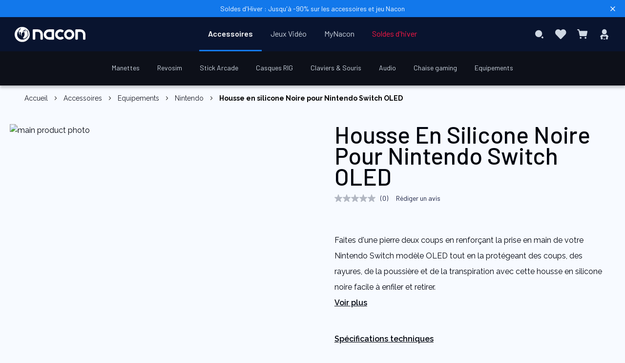

--- FILE ---
content_type: text/html; charset=UTF-8
request_url: https://www.nacongaming.com/housse-silicone-switch-oled
body_size: 23036
content:
<!doctype html>
<html lang="fr">
    <head prefix="og: http://ogp.me/ns# fb: http://ogp.me/ns/fb# product: http://ogp.me/ns/product#">
                <meta charset="utf-8"/>
<meta name="title" content="Housse en silicone Noire pour Nintendo Switch OLED  - Nacon"/>
<meta name="description" content="Protégez votre console Nintendo Switch Modèle OLED en toutes circonstances avec une housse en silicone noire confortable qui renforce votre prise en main et prévient les chocs et les rayures sans gêner votre utilisation."/>
<meta name="keywords" content="Nintendo,Switch,Housse,Silicone,Noire"/>
<meta name="robots" content="INDEX,FOLLOW"/>
<meta name="viewport" content="width=device-width, initial-scale=1, maximum-scale=1.0, user-scalable=no"/>
<meta name="format-detection" content="telephone=no"/>
<title>Housse en silicone Noire pour Nintendo Switch OLED  - Nacon</title>
<link  rel="stylesheet" type="text/css"  media="all" href="https://static.nacongaming.com/static/version1767854714/_cache/merged/1bd8360e7e8ab79fb87a5066746ef2c4.min.css" />
<link  rel="stylesheet" type="text/css"  media="screen and (min-width: 768px)" href="https://static.nacongaming.com/static/version1767854714/frontend/bigben/theme-frontend-nacon-v2/fr_FR/css/styles-l.min.css" />
<link  rel="stylesheet" type="text/css"  media="print" href="https://static.nacongaming.com/static/version1767854714/frontend/bigben/theme-frontend-nacon-v2/fr_FR/css/print.min.css" />
<link  rel="icon" type="image/x-icon" href="https://static.nacongaming.com/static/version1767854714/frontend/bigben/theme-frontend-nacon-v2/fr_FR/Magento_Theme/favicon.ico" />
<link  rel="shortcut icon" type="image/x-icon" href="https://static.nacongaming.com/static/version1767854714/frontend/bigben/theme-frontend-nacon-v2/fr_FR/Magento_Theme/favicon.ico" />



















<link  rel="alternate" hreflang="fr" data-uenc="aHR0cHM6Ly93d3cubmFjb25nYW1pbmcuY29tL2hvdXNzZS1zaWxpY29uZS1zd2l0Y2gtb2xlZA~~" href="https://www.nacongaming.com/housse-silicone-switch-oled" />
<link  rel="alternate" hreflang="en" data-uenc="aHR0cHM6Ly93d3cubmFjb25nYW1pbmcuY29tL2VuL3NpbGljb25lLWNhc2UtbmludGVuZG8tc3dpdGNoLW9sZWQ~" href="https://www.nacongaming.com/en/silicone-case-nintendo-switch-oled" />
<link  rel="alternate" hreflang="de" data-uenc="aHR0cHM6Ly93d3cubmFjb25nYW1pbmcuY29tL2RlLURFL3NpbGlrb25odWxsZS1zd2l0Y2gtb2xlZA~~" href="https://www.nacongaming.com/de-DE/silikonhulle-switch-oled" />
<link  rel="alternate" hreflang="it" data-uenc="aHR0cHM6Ly93d3cubmFjb25nYW1pbmcuY29tL2l0LUlUL2NvdmVyLXNpbGljb25lLW5pbnRlbmRvLXN3aXRjaC1vbGVk" href="https://www.nacongaming.com/it-IT/cover-silicone-nintendo-switch-oled" />
<link  rel="alternate" hreflang="es" data-uenc="aHR0cHM6Ly93d3cubmFjb25nYW1pbmcuY29tL2VzLUVTL2Z1bmRhLWRlLXNpbGljb25hLW5pbnRlbmRvLXN3aXRjaC1vbGVk" href="https://www.nacongaming.com/es-ES/funda-de-silicona-nintendo-switch-oled" />
<link  rel="alternate" hreflang="nl" data-uenc="aHR0cHM6Ly93d3cubmFjb25nYW1pbmcuY29tL25sLU5ML3NpbGljb25lbmV0dWktbmludGVuZG8tc3dpdGNoLW9sZWQ~" href="https://www.nacongaming.com/nl-NL/siliconenetui-nintendo-switch-oled" />
<link  rel="alternate" hreflang="en-US" data-uenc="aHR0cHM6Ly93d3cubmFjb25nYW1pbmcuY29tL2VuLVVTL3NpbGljb25lLWNhc2UtbmludGVuZG8tc3dpdGNoLW9sZWQ~" href="https://www.nacongaming.com/en-US/silicone-case-nintendo-switch-oled" />
<link  rel="alternate" hreflang="en-GB" data-uenc="aHR0cHM6Ly93d3cubmFjb25nYW1pbmcuY29tL2VuLUdCL3NpbGljb25lLWNhc2UtbmludGVuZG8tc3dpdGNoLW9sZWQtYmxhY2s~" href="https://www.nacongaming.com/en-GB/silicone-case-nintendo-switch-oled-black" />
<link  rel="alternate" hreflang="fr-FR" data-uenc="aHR0cHM6Ly93d3cubmFjb25nYW1pbmcuY29tL2hvdXNzZS1zaWxpY29uZS1zd2l0Y2gtb2xlZA~~" href="https://www.nacongaming.com/housse-silicone-switch-oled" />
<link  rel="alternate" hreflang="fr-BE" data-uenc="aHR0cHM6Ly93d3cubmFjb25nYW1pbmcuY29tL2hvdXNzZS1zaWxpY29uZS1zd2l0Y2gtb2xlZA~~" href="https://www.nacongaming.com/housse-silicone-switch-oled" />
<link  rel="alternate" hreflang="fr-LU" data-uenc="aHR0cHM6Ly93d3cubmFjb25nYW1pbmcuY29tL2hvdXNzZS1zaWxpY29uZS1zd2l0Y2gtb2xlZA~~" href="https://www.nacongaming.com/housse-silicone-switch-oled" />
<link  rel="alternate" hreflang="fr-MC" data-uenc="aHR0cHM6Ly93d3cubmFjb25nYW1pbmcuY29tL2hvdXNzZS1zaWxpY29uZS1zd2l0Y2gtb2xlZA~~" href="https://www.nacongaming.com/housse-silicone-switch-oled" />
<link  rel="alternate" hreflang="fr-CH" data-uenc="aHR0cHM6Ly93d3cubmFjb25nYW1pbmcuY29tL2hvdXNzZS1zaWxpY29uZS1zd2l0Y2gtb2xlZA~~" href="https://www.nacongaming.com/housse-silicone-switch-oled" />
<link  rel="alternate" hreflang="en-FR" data-uenc="aHR0cHM6Ly93d3cubmFjb25nYW1pbmcuY29tL2VuL3NpbGljb25lLWNhc2UtbmludGVuZG8tc3dpdGNoLW9sZWQ~" href="https://www.nacongaming.com/en/silicone-case-nintendo-switch-oled" />
<link  rel="alternate" hreflang="en-BE" data-uenc="aHR0cHM6Ly93d3cubmFjb25nYW1pbmcuY29tL2VuL3NpbGljb25lLWNhc2UtbmludGVuZG8tc3dpdGNoLW9sZWQ~" href="https://www.nacongaming.com/en/silicone-case-nintendo-switch-oled" />
<link  rel="alternate" hreflang="en-DE" data-uenc="aHR0cHM6Ly93d3cubmFjb25nYW1pbmcuY29tL2VuL3NpbGljb25lLWNhc2UtbmludGVuZG8tc3dpdGNoLW9sZWQ~" href="https://www.nacongaming.com/en/silicone-case-nintendo-switch-oled" />
<link  rel="alternate" hreflang="en-ES" data-uenc="aHR0cHM6Ly93d3cubmFjb25nYW1pbmcuY29tL2VuL3NpbGljb25lLWNhc2UtbmludGVuZG8tc3dpdGNoLW9sZWQ~" href="https://www.nacongaming.com/en/silicone-case-nintendo-switch-oled" />
<link  rel="alternate" hreflang="en-IT" data-uenc="aHR0cHM6Ly93d3cubmFjb25nYW1pbmcuY29tL2VuL3NpbGljb25lLWNhc2UtbmludGVuZG8tc3dpdGNoLW9sZWQ~" href="https://www.nacongaming.com/en/silicone-case-nintendo-switch-oled" />
<link  rel="alternate" hreflang="en-GR" data-uenc="aHR0cHM6Ly93d3cubmFjb25nYW1pbmcuY29tL2VuL3NpbGljb25lLWNhc2UtbmludGVuZG8tc3dpdGNoLW9sZWQ~" href="https://www.nacongaming.com/en/silicone-case-nintendo-switch-oled" />
<link  rel="alternate" hreflang="en-IE" data-uenc="aHR0cHM6Ly93d3cubmFjb25nYW1pbmcuY29tL2VuL3NpbGljb25lLWNhc2UtbmludGVuZG8tc3dpdGNoLW9sZWQ~" href="https://www.nacongaming.com/en/silicone-case-nintendo-switch-oled" />
<link  rel="alternate" hreflang="en-LU" data-uenc="aHR0cHM6Ly93d3cubmFjb25nYW1pbmcuY29tL2VuL3NpbGljb25lLWNhc2UtbmludGVuZG8tc3dpdGNoLW9sZWQ~" href="https://www.nacongaming.com/en/silicone-case-nintendo-switch-oled" />
<link  rel="alternate" hreflang="en-MC" data-uenc="aHR0cHM6Ly93d3cubmFjb25nYW1pbmcuY29tL2VuL3NpbGljb25lLWNhc2UtbmludGVuZG8tc3dpdGNoLW9sZWQ~" href="https://www.nacongaming.com/en/silicone-case-nintendo-switch-oled" />
<link  rel="alternate" hreflang="en-NL" data-uenc="aHR0cHM6Ly93d3cubmFjb25nYW1pbmcuY29tL2VuL3NpbGljb25lLWNhc2UtbmludGVuZG8tc3dpdGNoLW9sZWQ~" href="https://www.nacongaming.com/en/silicone-case-nintendo-switch-oled" />
<link  rel="alternate" hreflang="en-PT" data-uenc="aHR0cHM6Ly93d3cubmFjb25nYW1pbmcuY29tL2VuL3NpbGljb25lLWNhc2UtbmludGVuZG8tc3dpdGNoLW9sZWQ~" href="https://www.nacongaming.com/en/silicone-case-nintendo-switch-oled" />
<link  rel="alternate" hreflang="en-AT" data-uenc="aHR0cHM6Ly93d3cubmFjb25nYW1pbmcuY29tL2VuL3NpbGljb25lLWNhc2UtbmludGVuZG8tc3dpdGNoLW9sZWQ~" href="https://www.nacongaming.com/en/silicone-case-nintendo-switch-oled" />
<link  rel="alternate" hreflang="en-SK" data-uenc="aHR0cHM6Ly93d3cubmFjb25nYW1pbmcuY29tL2VuL3NpbGljb25lLWNhc2UtbmludGVuZG8tc3dpdGNoLW9sZWQ~" href="https://www.nacongaming.com/en/silicone-case-nintendo-switch-oled" />
<link  rel="alternate" hreflang="en-SI" data-uenc="aHR0cHM6Ly93d3cubmFjb25nYW1pbmcuY29tL2VuL3NpbGljb25lLWNhc2UtbmludGVuZG8tc3dpdGNoLW9sZWQ~" href="https://www.nacongaming.com/en/silicone-case-nintendo-switch-oled" />
<link  rel="alternate" hreflang="en-CH" data-uenc="aHR0cHM6Ly93d3cubmFjb25nYW1pbmcuY29tL2VuL3NpbGljb25lLWNhc2UtbmludGVuZG8tc3dpdGNoLW9sZWQ~" href="https://www.nacongaming.com/en/silicone-case-nintendo-switch-oled" />
<link  rel="alternate" hreflang="en-PL" data-uenc="aHR0cHM6Ly93d3cubmFjb25nYW1pbmcuY29tL2VuL3NpbGljb25lLWNhc2UtbmludGVuZG8tc3dpdGNoLW9sZWQ~" href="https://www.nacongaming.com/en/silicone-case-nintendo-switch-oled" />
<link  rel="alternate" hreflang="de-DE" data-uenc="aHR0cHM6Ly93d3cubmFjb25nYW1pbmcuY29tL2RlLURFL3NpbGlrb25odWxsZS1zd2l0Y2gtb2xlZA~~" href="https://www.nacongaming.com/de-DE/silikonhulle-switch-oled" />
<link  rel="alternate" hreflang="de-LU" data-uenc="aHR0cHM6Ly93d3cubmFjb25nYW1pbmcuY29tL2RlLURFL3NpbGlrb25odWxsZS1zd2l0Y2gtb2xlZA~~" href="https://www.nacongaming.com/de-DE/silikonhulle-switch-oled" />
<link  rel="alternate" hreflang="de-AT" data-uenc="aHR0cHM6Ly93d3cubmFjb25nYW1pbmcuY29tL2RlLURFL3NpbGlrb25odWxsZS1zd2l0Y2gtb2xlZA~~" href="https://www.nacongaming.com/de-DE/silikonhulle-switch-oled" />
<link  rel="alternate" hreflang="de-CH" data-uenc="aHR0cHM6Ly93d3cubmFjb25nYW1pbmcuY29tL2RlLURFL3NpbGlrb25odWxsZS1zd2l0Y2gtb2xlZA~~" href="https://www.nacongaming.com/de-DE/silikonhulle-switch-oled" />
<link  rel="alternate" hreflang="it-IT" data-uenc="aHR0cHM6Ly93d3cubmFjb25nYW1pbmcuY29tL2l0LUlUL2NvdmVyLXNpbGljb25lLW5pbnRlbmRvLXN3aXRjaC1vbGVk" href="https://www.nacongaming.com/it-IT/cover-silicone-nintendo-switch-oled" />
<link  rel="alternate" hreflang="it-CH" data-uenc="aHR0cHM6Ly93d3cubmFjb25nYW1pbmcuY29tL2l0LUlUL2NvdmVyLXNpbGljb25lLW5pbnRlbmRvLXN3aXRjaC1vbGVk" href="https://www.nacongaming.com/it-IT/cover-silicone-nintendo-switch-oled" />
<link  rel="alternate" hreflang="es-ES" data-uenc="aHR0cHM6Ly93d3cubmFjb25nYW1pbmcuY29tL2VzLUVTL2Z1bmRhLWRlLXNpbGljb25hLW5pbnRlbmRvLXN3aXRjaC1vbGVk" href="https://www.nacongaming.com/es-ES/funda-de-silicona-nintendo-switch-oled" />
<link  rel="alternate" hreflang="nl-BE" data-uenc="aHR0cHM6Ly93d3cubmFjb25nYW1pbmcuY29tL25sLU5ML3NpbGljb25lbmV0dWktbmludGVuZG8tc3dpdGNoLW9sZWQ~" href="https://www.nacongaming.com/nl-NL/siliconenetui-nintendo-switch-oled" />
<link  rel="alternate" hreflang="nl-LU" data-uenc="aHR0cHM6Ly93d3cubmFjb25nYW1pbmcuY29tL25sLU5ML3NpbGljb25lbmV0dWktbmludGVuZG8tc3dpdGNoLW9sZWQ~" href="https://www.nacongaming.com/nl-NL/siliconenetui-nintendo-switch-oled" />
<link  rel="alternate" hreflang="nl-NL" data-uenc="aHR0cHM6Ly93d3cubmFjb25nYW1pbmcuY29tL25sLU5ML3NpbGljb25lbmV0dWktbmludGVuZG8tc3dpdGNoLW9sZWQ~" href="https://www.nacongaming.com/nl-NL/siliconenetui-nintendo-switch-oled" />
<link  rel="alternate" hreflang="en-CA" data-uenc="aHR0cHM6Ly93d3cubmFjb25nYW1pbmcuY29tL2VuLVVTL3NpbGljb25lLWNhc2UtbmludGVuZG8tc3dpdGNoLW9sZWQ~" href="https://www.nacongaming.com/en-US/silicone-case-nintendo-switch-oled" />
<link  rel="alternate" hreflang="en-AU" data-uenc="aHR0cHM6Ly93d3cubmFjb25nYW1pbmcuY29tL2VuLVVTL3NpbGljb25lLWNhc2UtbmludGVuZG8tc3dpdGNoLW9sZWQ~" href="https://www.nacongaming.com/en-US/silicone-case-nintendo-switch-oled" />
<link  rel="alternate" hreflang="x-default" data-uenc="aHR0cHM6Ly93d3cubmFjb25nYW1pbmcuY29tL2VuL3NpbGljb25lLWNhc2UtbmludGVuZG8tc3dpdGNoLW9sZWQ~" href="https://www.nacongaming.com/en/silicone-case-nintendo-switch-oled" />
<link  rel="canonical" href="https://www.nacongaming.com/housse-silicone-switch-oled" />
        <!-- Google Tag Manager -->

<!-- End Google Tag Manager -->



<link rel="apple-touch-icon" sizes="57x57" href="https://static.nacongaming.com/static/version1767854714/frontend/bigben/theme-frontend-nacon-v2/fr_FR/Magento_Theme/apple-touch-icons/apple-touch-icon-57x57.png" />
<link rel="apple-touch-icon" sizes="72x72" href="https://static.nacongaming.com/static/version1767854714/frontend/bigben/theme-frontend-nacon-v2/fr_FR/Magento_Theme/apple-touch-icons/apple-touch-icon-72x72.png" />
<link rel="apple-touch-icon" sizes="76x76" href="https://static.nacongaming.com/static/version1767854714/frontend/bigben/theme-frontend-nacon-v2/fr_FR/Magento_Theme/apple-touch-icons/apple-touch-icon-76x76.png" />
<link rel="apple-touch-icon" sizes="114x114" href="https://static.nacongaming.com/static/version1767854714/frontend/bigben/theme-frontend-nacon-v2/fr_FR/Magento_Theme/apple-touch-icons/apple-touch-icon-114x114.png" />
<link rel="apple-touch-icon" sizes="120x120" href="https://static.nacongaming.com/static/version1767854714/frontend/bigben/theme-frontend-nacon-v2/fr_FR/Magento_Theme/apple-touch-icons/apple-touch-icon-120x120.png" />
<link rel="apple-touch-icon" sizes="144x144" href="https://static.nacongaming.com/static/version1767854714/frontend/bigben/theme-frontend-nacon-v2/fr_FR/Magento_Theme/apple-touch-icons/apple-touch-icon-144x144.png" />
<link rel="apple-touch-icon" sizes="152x152" href="https://static.nacongaming.com/static/version1767854714/frontend/bigben/theme-frontend-nacon-v2/fr_FR/Magento_Theme/apple-touch-icons/apple-touch-icon-152x152.png" />
<link rel="apple-touch-icon" sizes="180x180" href="https://static.nacongaming.com/static/version1767854714/frontend/bigben/theme-frontend-nacon-v2/fr_FR/Magento_Theme/apple-touch-icons/apple-touch-icon-180x180.png" />
<link rel="apple-touch-icon" href="https://static.nacongaming.com/static/version1767854714/frontend/bigben/theme-frontend-nacon-v2/fr_FR/Magento_Theme/apple-touch-icons/apple-touch-icon.png" />

<meta property="og:type" content="product" />
<meta property="og:title"
      content="Housse&#x20;en&#x20;silicone&#x20;Noire&#x20;pour&#x20;Nintendo&#x20;Switch&#x20;OLED&#x20;" />
<meta property="og:image"
      content="https://media.nacongaming.com/media/catalog/product/s/w/switchogloveblack_main.webp?width=265&amp;height=265&amp;store=nacon_fr&amp;image-type=image" />
<meta property="og:description"
      content="Faites&#x20;d&#x27;une&#x20;pierre&#x20;deux&#x20;coups&#x20;en&#x20;renfor&amp;ccedil&#x3B;ant&#x20;la&#x20;prise&#x20;en&#x20;main&#x20;de&#x20;votre&#x20;Nintendo&#x20;Switch&#x20;mod&amp;egrave&#x3B;le&#x20;OLED&#x20;tout&#x20;en&#x20;la&#x20;prot&amp;eacute&#x3B;geant&#x20;des&#x20;coups,&#x20;des&#x20;rayures,&#x20;de&#x20;la&#x20;poussi&amp;egrave&#x3B;re&#x20;et&#x20;de&#x20;la&#x20;transpiration&#x20;avec&#x20;cette&#x20;housse&#x20;en&#x20;silicone&#x20;noire&#x20;facile&#x20;&amp;agrave&#x3B;&#x20;enfiler&#x20;et&#x20;retirer.&#x0D;&#x0A;&#x0D;&#x0A;L&#x27;&amp;eacute&#x3B;tui&#x20;en&#x20;silicone&#x20;prot&amp;egrave&#x3B;ge&#x20;votre&#x20;Nintendo&#x20;Switch&#x20;Mod&amp;egrave&#x3B;le&#x20;OLED&#x20;tout&#x20;en&#x20;offrant&#x20;une&#x20;meilleure&#x20;prise&#x20;en&#x20;main&#x0D;&#x0A;Silicone&#x20;souple&#x20;pour&#x20;un&#x20;confort&#x20;d&#x27;utilisation&#x20;optimal,&#x20;m&amp;ecirc&#x3B;me&#x20;pendant&#x20;les&#x20;sessions&#x20;les&#x20;plus&#x20;longues&#x0D;&#x0A;Ne&#x20;g&amp;ecirc&#x3B;ne&#x20;en&#x20;rien&#x20;l&#x27;acc&amp;egrave&#x3B;s&#x20;aux&#x20;boutons&#x20;et&#x20;aux&#x20;joysticks&#x20;&#x3A;&#x20;toutes&#x20;les&#x20;fonctionnalit&amp;eacute&#x3B;s&#x20;et&#x20;commandes&#x20;restent&#x20;accessibles&#x0D;&#x0A;" />
<meta property="og:url" content="https://www.nacongaming.com/housse-silicone-switch-oled" />
    <meta property="product:price:amount" content="9.9"/>
    <meta property="product:price:currency"
      content="EUR"/>
    </head>
    <body data-container="body"
          data-mage-init='{"loaderAjax": {}, "loader": { "icon": "https://static.nacongaming.com/static/version1767854714/frontend/bigben/theme-frontend-nacon-v2/fr_FR/images/loader-2.gif"}}'
        id="html-body" itemtype="http://schema.org/Product" itemscope="itemscope" class="catalog-product-view product-housse-silicone-switch-oled page-layout-1column">
        <!-- Google Tag Manager (noscript) -->
<noscript>
    <iframe src="https://www.googletagmanager.com/ns.html?id=GTM-KZLBM3G" height="0" width="0"
            style="display:none;visibility:hidden"></iframe>
</noscript>
<!-- End Google Tag Manager (noscript) -->



<div class="cookie-status-message" id="cookie-status">
    The store will not work correctly when cookies are disabled.</div>




    <noscript>
        <div class="message global noscript">
            <div class="content">
                <p>
                    <strong>Javascript est désactivé dans votre navigateur.</strong>
                    <span>
                        Pour une meilleure expérience sur notre site, assurez-vous d’activer JavaScript dans votre navigateur.                    </span>
                </p>
            </div>
        </div>
    </noscript>



        <!--suppress HtmlUnknownTarget -->
    <!-- BV | Magento Extension 9.1.8 -->
    







    <!-- BV | Magento Extension 9.1.8 -->
            
<div class="page-wrapper"><header class="page-header"><div class="tophead-banner">
    <span class="banner-text" data-umami-event="banner-information" >
        <p class="banner-content"><a href="https://www.nacongaming.com/soldes-hiver">Soldes d'Hiver : Jusqu'à -90% sur les accessoires et jeu Nacon</a></p>    </span>
        <i class="icon-close" data-role="close-banner"></i>
</div>


<div class="top-header-wrapper"><div id="language-banner" class="language-banner">
    <div class="language-banner-center">
        <div class="language-banner-center-text"></div>

        <div class="language-banner-center-actions">
            <div class="language-banner-center-submit" id="language-banner-submit">
                <button>OK</button>
            </div>
            <div class="language-banner-center-globe" id="language-banner-globe">
                <span class="icon-globe"></span>
            </div>
        </div>
    </div>

    <span class="language-banner-close" id="language-close" />
</div>


<div class="top-header">
<div class="header links" data-bind="scope: 'customer'">

    <!-- ko if: customer().fullname  -->
                    <a rel="noopener" class="link" id="btn-wishlist-mobile" href="https://www.nacongaming.com/wishlist/">
                Ma liste d’envies            </a>
                <a rel="noopener" class="link" id="btn-logout" href="https://www.nacongaming.com/customer/account/logout/"  >
                        Se déconnecter        </a>
    <!-- /ko -->
</div>

</div></div><div class="header content"><div class="logo-container"><a
    class="logo"
    href="https://www.nacongaming.com/"
    title=""
    aria-label="store logo"
    rel="dofollow">
    <img src="https://static.nacongaming.com/static/version1767854714/frontend/bigben/theme-frontend-nacon-v2/fr_FR/images/logo.svg"
         title=""
         alt=""
        width="227"        height="43"    />
</a>
</div><span data-action="toggle-nav" class="action nav-toggle ">
    <div class="icon-menu"
         id="btn-icon-menu">
        <span></span>
        <span></span>
        <span></span>
        <span></span>
        <span></span>
        <span></span>
    </div>
    <span> Menu</span>
</span>


    <div class="sections nav-sections">
                <div class="section-items nav-sections-items"
             data-mage-init='{"tabs":{"openedState":"active"}}'>
                                            <div class="section-item-title nav-sections-item-title"
                     data-role="collapsible">
                    <a class="nav-sections-item-switch"
                       data-toggle="switch" href="#store.menu">
                        Menu                    </a>
                </div>
                <div class="section-item-content nav-sections-item-content"
                     id="store.menu"
                     data-role="content">
                    <nav class="navigation" data-action="navigation">
    <ul data-mage-init='{"menu":{"responsive":true, "expanded":false, "position":{"my":"center top","at":"center bottom-9px", "of": ".page-header"}}}'>
        <li  class="level0 nav-1 category-item first level-top parent"><a  href="https://www.nacongaming.com/accessoires"  class="level-top"   ><span>Accessoires</span></a><div class="level0 submenu "><ul><li  class="level1 nav-1-1 category-item first parent"><a  href="https://www.nacongaming.com/accessoires/manettes"   ><span>Manettes</span></a><div class="level1 submenu "><ul id="menuLevel3" class="ui-menu-item"><div data-content-type="html" data-appearance="default" data-element="main"><ul class="ui-menu-item sub-submenu-left">
    <li class="ui-widget ui-widget-content ui-menu-item-wrapper">
        <a href=""><span class="gilbert-link" data-loc="aHR0cHM6Ly93d3cubmFjb25nYW1pbmcuY29tL2FjY2Vzc29pcmVzL21hbmV0dGVz">Toutes les Manettes</a>
    </li>
    <li class="ui-widget ui-widget-content ui-menu-item-wrapper"><a href="">
            <span class="gilbert-link" data-loc="aHR0cHM6Ly93d3cubmFjb25nYW1pbmcuY29tL21laWxsZXVyZXMtdmVudGVz">Meilleures ventes</span></a></li>
    <li class="ui-widget ui-widget-content ui-menu-item-wrapper"><a href="">
            <span class="gilbert-link" data-loc="aHR0cHM6Ly93d3cubmFjb25nYW1pbmcuY29tL25vdXZlYXV0ZXM=" >Nouveautés</span></a></li>
    

</ul></div><div class="highlights"><span class="active-cat">En vedette</span><ul class="highlights-list"><li class="highlights-list-item"><a  class="featured-product" href="https://www.nacongaming.com/revolution-x-unlimited"> <div class="featured-image"><img alt="En vedette - Manette Xbox  REVOLUTION X Unlimited" src="https://media.nacongaming.com/media/catalog/product/x/b/xbxrevxufruk_square.webp?width=400&height=400&store=nacon_fr&image-type=thumbnail" /> </div><span>Manette Xbox  REVOLUTION X Unlimited</span> </a></li><li class="highlights-list-item"><a  class="featured-product" href="https://www.nacongaming.com/revolution-5-pro"> <div class="featured-image"><img alt="En vedette - Manette PS5 ™  REVOLUTION 5 PRO Noire" src="https://media.nacongaming.com/media/catalog/product/m/e/menu_r5p.webp?width=400&height=400&store=nacon_fr&image-type=thumbnail" /> </div><span>Manette PS5 ™  REVOLUTION 5 PRO Noire</span> </a></li><li class="highlights-list-item"><a  class="featured-product" href="https://www.nacongaming.com/revolution-unlimited-pro-controller"> <div class="featured-image"><img alt="En vedette - Manette Revolution Unlimited Pro Controller " src="https://media.nacongaming.com/media/catalog/product/m/e/menu_ps4ofpadrev3.webp?width=400&height=400&store=nacon_fr&image-type=thumbnail" /> </div><span>Manette Revolution Unlimited Pro Controller </span> </a></li><li class="highlights-list-item"><a  class="featured-product" href="https://www.nacongaming.com/revolution-x-pro-controller"> <div class="featured-image"><img alt="En vedette - Manette Revolution X Pro Controller" src="https://media.nacongaming.com/media/catalog/product/m/e/menu_xbxrevolutionx.webp?width=400&height=400&store=nacon_fr&image-type=thumbnail" /> </div><span>Manette Revolution X Pro Controller</span> </a></li></ul></div><ul class="sub-subcateg-list"><li class="ui-widget ui-widget-content sub-subcateg-column ui-menu-item-wrapper"><span class="column-head"><span class="active-cat">Par catégorie</span></li><li class=" ui-widget ui-widget-content sub-subcateg-column "><a class=""   href="https://www.nacongaming.com/accessoires/manettes/ps5" ><span>Manettes PS5</span></a></li><li class=" ui-widget ui-widget-content sub-subcateg-column "><a class=""   href="https://www.nacongaming.com/accessoires/manettes/ps4" ><span>Manettes PS4</span></a></li><li class=" ui-widget ui-widget-content sub-subcateg-column "><a class=""   href="https://www.nacongaming.com/accessoires/manettes/xbox" ><span>Manettes Xbox</span></a></li><li class=" ui-widget ui-widget-content sub-subcateg-column "><a class=""   href="https://www.nacongaming.com/accessoires/manettes/pc" ><span>Manettes PC</span></a></li><li class=" ui-widget ui-widget-content sub-subcateg-column "><a class=""   href="https://www.nacongaming.com/accessoires/manettes/manettes-mobiles" ><span>Manettes Mobiles</span></a></li></ul><ul class="sub-subcateg-list"><li class="ui-widget ui-widget-content sub-subcateg-column ui-menu-item-wrapper"><span class="column-head"><span class="active-cat">Toutes les pièces détachées</span></li><li class=" ui-widget ui-widget-content sub-subcateg-column "><a class=""   href="https://www.nacongaming.com/accessoires/manettes/cables-manettes" ><span>Câbles</span></a></li><li class=" ui-widget ui-widget-content sub-subcateg-column "><a class=""   href="https://www.nacongaming.com/accessoires/manettes/dongles" ><span>Dongles</span></a></li></ul><ul class="sub-subcateg-list"><li class="ui-widget ui-widget-content sub-subcateg-column ui-menu-item-wrapper"><span class="column-head"><span class="active-cat">Types de Manettes</span></li><li class=" ui-widget ui-widget-content sub-subcateg-column "><a class=""   href="https://www.nacongaming.com/accessoires/manettes/pc-sans-fil" ><span>Manettes pc sans fil</span></a></li><li class=" ui-widget ui-widget-content sub-subcateg-column "><a class=""   href="https://www.nacongaming.com/accessoires/manettes/ps4-sans-fil" ><span>Manettes PS4 sans fil</span></a></li></ul></ul><ul></ul></div></li><li  class="level1 nav-1-2 category-item parent"><a  href="https://www.nacongaming.com/accessoires/revosim"   ><span>Revosim</span></a><div class="level1 submenu "><ul id="menuLevel3" class="ui-menu-item"><div data-content-type="html" data-appearance="default" data-element="main"><ul class="ui-menu-item sub-submenu-left">
        <li class="ui-widget ui-widget-content ui-menu-item-wrapper">
            <a href=""><span class="gilbert-link" data-loc="aHR0cHM6Ly93d3cubmFjb25nYW1pbmcuY29tL2FjY2Vzc29pcmVzL3Jldm9zaW0=">Tous les accessoires Revosim</a>
        </li>
        <li class="ui-widget ui-widget-content ui-menu-item-wrapper"><a href="">
                <span class="gilbert-link" data-loc="aHR0cHM6Ly93d3cubmFjb25nYW1pbmcuY29tL21laWxsZXVyZXMtdmVudGVz">Meilleures ventes</span></a></li>
        <li class="ui-widget ui-widget-content ui-menu-item-wrapper"><a href="">
                <span class="gilbert-link" data-loc="aHR0cHM6Ly93d3cubmFjb25nYW1pbmcuY29tL25vdXZlYXV0ZXM=">Nouveautés</span></a></li>
       <li class="ui-widget ui-widget-content ui-menu-item-wrapper"><a href="">
                <span class="gilbert-link" data-loc="aHR0cHM6Ly93d3cubmFjb25nYW1pbmcuY29tL3Jldm9zaW0=">En savoir plus</span></a></li>
    
    </ul></div><div class="highlights"><span class="active-cat">En vedette</span><ul class="highlights-list"><li class="highlights-list-item"><a  class="featured-product" href="https://www.nacongaming.com/bundle-volant-base-dd-9nm-pedalier-rs-pure"> <div class="featured-image"><img alt="En vedette - Bundle RS PURE Volant  + Base DD-9Nm + Pédalier" src="https://media.nacongaming.com/media/catalog/product/b/u/bundle3_square.webp?width=400&height=400&store=nacon_fr&image-type=thumbnail" /> </div><span>Bundle RS PURE Volant  + Base DD-9Nm + Pédalier</span> </a></li><li class="highlights-list-item"><a  class="featured-product" href="https://www.nacongaming.com/rs-pure-volant"> <div class="featured-image"><img alt="En vedette - Volant RS PURE" src="https://media.nacongaming.com/media/catalog/product/w/h/wheel_square.webp?width=400&height=400&store=nacon_fr&image-type=thumbnail" /> </div><span>Volant RS PURE</span> </a></li><li class="highlights-list-item"><a  class="featured-product" href="https://www.nacongaming.com/rs-pure-base-dd-9nm"> <div class="featured-image"><img alt="En vedette - RS PURE Base DD-9Nm " src="https://media.nacongaming.com/media/catalog/product/b/a/base_square.webp?width=400&height=400&store=nacon_fr&image-type=thumbnail" /> </div><span>RS PURE Base DD-9Nm </span> </a></li><li class="highlights-list-item"><a  class="featured-product" href="https://www.nacongaming.com/rs-pure-pedalier"> <div class="featured-image"><img alt="En vedette - RS PURE Pédalier" src="https://media.nacongaming.com/media/catalog/product/p/e/pedalier_square.webp?width=400&height=400&store=nacon_fr&image-type=thumbnail" /> </div><span>RS PURE Pédalier</span> </a></li></ul></div><ul class="sub-subcateg-list"><li class="ui-widget ui-widget-content sub-subcateg-column ui-menu-item-wrapper"><span class="column-head"><span class="active-cat">Par catégorie</span></li><li class=" ui-widget ui-widget-content sub-subcateg-column "><a class=""   href="https://www.nacongaming.com/accessoires/revosim/windows" ><span>Windows</span></a></li></ul></ul><ul></ul></div></li><li  class="level1 nav-1-3 category-item parent"><a  href="https://www.nacongaming.com/accessoires/stick-arcade"   ><span>Stick Arcade</span></a><div class="level1 submenu "><ul id="menuLevel3" class="ui-menu-item"><div data-content-type="html" data-appearance="default" data-element="main"><ul class="ui-menu-item sub-submenu-left">
        <li class="ui-widget ui-widget-content ui-menu-item-wrapper">
            <a href=""><span class="gilbert-link" data-loc="aHR0cHM6Ly93d3cubmFjb25nYW1pbmcuY29tL2FjY2Vzc29pcmVzL3N0aWNrLWFyY2FkZQ==" >Tous les sticks arcades</a>
        </li>
       
    </ul></div><div class="highlights"><span class="active-cat">En vedette</span><ul class="highlights-list"><li class="highlights-list-item"><a  class="featured-product" href="https://www.nacongaming.com/arcade-stick-playstation"> <div class="featured-image"><img alt="En vedette - Daija Arcade Stick Playstation" src="https://media.nacongaming.com/media/catalog/product/m/e/menu_ps5ofarcadestick.webp?width=400&height=400&store=nacon_fr&image-type=thumbnail" /> </div><span>Daija Arcade Stick Playstation</span> </a></li><li class="highlights-list-item"><a  class="featured-product" href="https://www.nacongaming.com/arcade-stick-xbox"> <div class="featured-image"><img alt="En vedette - Daija Arcade Stick Xbox" src="https://media.nacongaming.com/media/catalog/product/m/e/menu_xbxarcadestick.webp?width=400&height=400&store=nacon_fr&image-type=thumbnail" /> </div><span>Daija Arcade Stick Xbox</span> </a></li></ul></div><ul class="sub-subcateg-list"><li class="ui-widget ui-widget-content sub-subcateg-column ui-menu-item-wrapper"><span class="column-head"><span class="active-cat">Par catégorie</span></li><li class=" ui-widget ui-widget-content sub-subcateg-column "><a class=""   href="https://www.nacongaming.com/accessoires/stick-arcade/playstation" ><span>Stick arcade PlayStation</span></a></li><li class=" ui-widget ui-widget-content sub-subcateg-column "><a class=""   href="https://www.nacongaming.com/accessoires/stick-arcade/xbox" ><span>Stick arcade Xbox</span></a></li><li class=" ui-widget ui-widget-content sub-subcateg-column "><a class=""   href="https://www.nacongaming.com/accessoires/stick-arcade/arcade-stick-windows" ><span>Stick arcade Windows</span></a></li></ul></ul><ul></ul></div></li><li  class="level1 nav-1-4 category-item parent"><a  href="https://www.nacongaming.com/accessoires/rig"   ><span>Casques RIG</span></a><div class="level1 submenu "><ul id="menuLevel3" class="ui-menu-item"><div data-content-type="html" data-appearance="default" data-element="main"><ul class="ui-menu-item sub-submenu-left">
        <li class="ui-widget ui-widget-content ui-menu-item-wrapper">
            <a href=""><span class="gilbert-link" data-loc="aHR0cHM6Ly93d3cubmFjb25nYW1pbmcuY29tL2FjY2Vzc29pcmVzL3JpZw==">Tous les casques RIG</a>
        </li>
        <li class="ui-widget ui-widget-content ui-menu-item-wrapper"><a href="">
                <span class="gilbert-link" data-loc="aHR0cHM6Ly93d3cubmFjb25nYW1pbmcuY29tL21laWxsZXVyZXMtdmVudGVz">Meilleures ventes</span></a></li>
        <li class="ui-widget ui-widget-content ui-menu-item-wrapper"><a href="">
                <span class="gilbert-link" data-loc="aHR0cHM6Ly93d3cubmFjb25nYW1pbmcuY29tL25vdXZlYXV0ZXM=" >Nouveautés</span></a></li>
        
    </ul></div><div class="highlights"><span class="active-cat">En vedette</span><ul class="highlights-list"><li class="highlights-list-item"><a  class="featured-product" href="https://www.nacongaming.com/rig-r5-pro-hs"> <div class="featured-image"><img alt="En vedette - Casque RIG R5 Pro HS Noir" src="https://media.nacongaming.com/media/catalog/product/r/5/r5_square.webp?width=400&height=400&store=nacon_fr&image-type=thumbnail" /> </div><span>Casque RIG R5 Pro HS Noir</span> </a></li><li class="highlights-list-item"></li><li class="highlights-list-item"><a  class="featured-product" href="https://www.nacongaming.com/rig-800-pro-hs"> <div class="featured-image"><img alt="En vedette - Casque RIG 800 PRO HS" src="https://media.nacongaming.com/media/catalog/product/r/i/rig800_1.webp?width=400&height=400&store=nacon_fr&image-type=thumbnail" /> </div><span>Casque RIG 800 PRO HS</span> </a></li><li class="highlights-list-item"><a  class="featured-product" href="https://www.nacongaming.com/rig-600-pro-hs"> <div class="featured-image"><img alt="En vedette - Casque RIG 600 PRO HS Noir" src="https://media.nacongaming.com/media/catalog/product/r/i/rig600.webp?width=400&height=400&store=nacon_fr&image-type=thumbnail" /> </div><span>Casque RIG 600 PRO HS Noir</span> </a></li></ul></div><ul class="sub-subcateg-list"><li class="ui-widget ui-widget-content sub-subcateg-column ui-menu-item-wrapper"><span class="column-head"><span class="active-cat">Par catégorie</span></li><li class=" ui-widget ui-widget-content sub-subcateg-column "><a class=""   href="https://www.nacongaming.com/accessoires/rig/ps5" ><span>PS5</span></a></li><li class=" ui-widget ui-widget-content sub-subcateg-column "><a class=""   href="https://www.nacongaming.com/accessoires/rig/ps4" ><span>PS4</span></a></li><li class=" ui-widget ui-widget-content sub-subcateg-column "><a class=""   href="https://www.nacongaming.com/accessoires/rig/xbox" ><span>Xbox</span></a></li><li class=" ui-widget ui-widget-content sub-subcateg-column "><a class=""   href="https://www.nacongaming.com/accessoires/rig/switch" ><span>Nintendo</span></a></li><li class=" ui-widget ui-widget-content sub-subcateg-column "><a class=""   href="https://www.nacongaming.com/accessoires/rig/pc" ><span>PC</span></a></li></ul><ul class="sub-subcateg-list"><li class=" ui-widget ui-widget-content sub-subcateg-column "><a class=""   href="https://www.nacongaming.com/accessoires/rig/piece-detache-casque-rig" ><span>Toutes les pièces détachées</span></a></li><li class=" ui-widget ui-widget-content sub-subcateg-column "><a class=""   href="https://www.nacongaming.com/accessoires/rig/coussinet-casque" ><span>Coussinets casque</span></a></li><li class=" ui-widget ui-widget-content sub-subcateg-column "><a class=""   href="https://www.nacongaming.com/accessoires/rig/arceaux-rig" ><span>Arceaux Casques</span></a></li></ul></ul><ul></ul></div></li><li  class="level1 nav-1-5 category-item parent"><a  href="https://www.nacongaming.com/accessoires/claviers-souris"   ><span>Claviers &amp; Souris</span></a><div class="level1 submenu "><ul id="menuLevel3" class="ui-menu-item"><div data-content-type="html" data-appearance="default" data-element="main"><ul class="ui-menu-item sub-submenu-left">
        <li class="ui-widget ui-widget-content ui-menu-item-wrapper">
            <a href=""><span class="gilbert-link" data-loc="aHR0cHM6Ly93d3cubmFjb25nYW1pbmcuY29tL2FjY2Vzc29pcmVzL2NsYXZpZXJzLXNvdXJpcw==">Tous les Claviers & Souris</a>
        </li>
        <li class="ui-widget ui-widget-content ui-menu-item-wrapper"><a href="">
                <span class="gilbert-link" data-loc="aHR0cHM6Ly93d3cubmFjb25nYW1pbmcuY29tL21laWxsZXVyZXMtdmVudGVz">Meilleures ventes</span></a></li>
        <li class="ui-widget ui-widget-content ui-menu-item-wrapper"><a href="">
                <span class="gilbert-link" data-loc="aHR0cHM6Ly93d3cubmFjb25nYW1pbmcuY29tL25vdXZlYXV0ZXM=" >Nouveautés</span></a></li>
      
    
    </ul></div><div class="highlights"><span class="active-cat">En vedette</span><ul class="highlights-list"><li class="highlights-list-item"></li><li class="highlights-list-item"><a  class="featured-product" href="https://www.nacongaming.com/souris-gaming-gm-105"> <div class="featured-image"><img alt="En vedette - Souris Gaming GM-105 - Noir" src="https://media.nacongaming.com/media/catalog/product/p/c/pcgm-105.webp?width=400&height=400&store=nacon_fr&image-type=thumbnail" /> </div><span>Souris Gaming GM-105 - Noir</span> </a></li></ul></div><ul class="sub-subcateg-list"><li class=" ui-widget ui-widget-content sub-subcateg-column "><a class=""   href="https://www.nacongaming.com/accessoires/claviers-souris/claviers-gaming" ><span>Tous les claviers</span></a></li><li class=" ui-widget ui-widget-content sub-subcateg-column "><a class=""   href="https://www.nacongaming.com/accessoires/claviers-souris/claviers-optomecanique" ><span>Claviers Optomécaniques</span></a></li></ul><ul class="sub-subcateg-list"><li class=" ui-widget ui-widget-content sub-subcateg-column "><a class=""   href="https://www.nacongaming.com/accessoires/claviers-souris/souris-gaming" ><span>Toutes les souris</span></a></li><li class=" ui-widget ui-widget-content sub-subcateg-column "><a class=""   href="https://www.nacongaming.com/accessoires/claviers-souris/souris-gaming-sans-fil" ><span>Souris sans fil</span></a></li><li class=" ui-widget ui-widget-content sub-subcateg-column "><a class=""   href="https://www.nacongaming.com/accessoires/claviers-souris/souris-gaming-filaire" ><span>Souris filaires</span></a></li><li class=" ui-widget ui-widget-content sub-subcateg-column "><a class=""   href="https://www.nacongaming.com/accessoires/claviers-souris/tapis-de-souris" ><span>Tapis de souris</span></a></li></ul></ul><ul></ul></div></li><li  class="level1 nav-1-6 category-item parent"><a  href="https://www.nacongaming.com/accessoires/audio"   ><span>Audio</span></a><div class="level1 submenu "><ul id="menuLevel3" class="ui-menu-item"><div data-content-type="html" data-appearance="default" data-element="main"><ul class="ui-menu-item sub-submenu-left">
        <li class="ui-widget ui-widget-content ui-menu-item-wrapper">
            <a href=""><span class="gilbert-link" data-loc="aHR0cHM6Ly93d3cubmFjb25nYW1pbmcuY29tL2FjY2Vzc29pcmVzL2F1ZGlv">Tout l'audio</a>
        </li>
        <li class="ui-widget ui-widget-content ui-menu-item-wrapper"><a href="">
                <span class="gilbert-link" data-loc="aHR0cHM6Ly93d3cubmFjb25nYW1pbmcuY29tL21laWxsZXVyZXMtdmVudGVz">Meilleures ventes</span></a></li>
        <li class="ui-widget ui-widget-content ui-menu-item-wrapper"><a href="">
                <span class="gilbert-link" data-loc="aHR0cHM6Ly93d3cubmFjb25nYW1pbmcuY29tL25vdXZlYXV0ZXM=">Nouveautés</span></a></li>
       
    </ul></div><div class="highlights"><span class="active-cat">En vedette</span><ul class="highlights-list"><li class="highlights-list-item"><a  class="featured-product" href="https://www.nacongaming.com/streaming-studioset-2"> <div class="featured-image"><img alt="En vedette - Streaming Studio Kit avec fond vert" src="https://media.nacongaming.com/media/catalog/product/k/i/kitstreaming.webp?width=400&height=400&store=nacon_fr&image-type=thumbnail" /> </div><span>Streaming Studio Kit avec fond vert</span> </a></li><li class="highlights-list-item"><a  class="featured-product" href="https://www.nacongaming.com/casque-gaming-stereo-ps4"> <div class="featured-image"><img alt="En vedette - Casque Gaming stéréo noir" src="https://media.nacongaming.com/media/catalog/product/p/s/ps4ofheadsetv3.webp?width=400&height=400&store=nacon_fr&image-type=thumbnail" /> </div><span>Casque Gaming stéréo noir</span> </a></li><li class="highlights-list-item"><a  class="featured-product" href="https://www.nacongaming.com/casque-gh-300sr"> <div class="featured-image"><img alt="En vedette - Casque Gaming GH-300SR" src="https://media.nacongaming.com/media/catalog/product/p/c/pcgh-300sr.webp?width=400&height=400&store=nacon_fr&image-type=thumbnail" /> </div><span>Casque Gaming GH-300SR</span> </a></li><li class="highlights-list-item"><a  class="featured-product" href="https://www.nacongaming.com/casque-gh-110"> <div class="featured-image"><img alt="En vedette - Casque Gaming GH-110" src="https://media.nacongaming.com/media/catalog/product/p/c/pcgh-110.webp?width=400&height=400&store=nacon_fr&image-type=thumbnail" /> </div><span>Casque Gaming GH-110</span> </a></li></ul></div><ul class="sub-subcateg-list"><li class=" ui-widget ui-widget-content sub-subcateg-column "><a class=""   href="https://www.nacongaming.com/accessoires/audio/casque-gaming" ><span>Tous les casques</span></a></li><li class=" ui-widget ui-widget-content sub-subcateg-column "><a class=""   href="https://www.nacongaming.com/accessoires/audio/nintendo" ><span>Casques Nintendo</span></a></li><li class=" ui-widget ui-widget-content sub-subcateg-column "><a class=""   href="https://www.nacongaming.com/catalog/category/view/s/casque-pc/id/199/" ><span>Casques PC</span></a></li><li class=" ui-widget ui-widget-content sub-subcateg-column "><a class=""   href="https://www.nacongaming.com/accessoires/audio/xbox" ><span>Casques Xbox</span></a></li></ul><ul class="sub-subcateg-list"><li class=" ui-widget ui-widget-content sub-subcateg-column "><a class=""   href="https://www.nacongaming.com/accessoires/audio/micro-gamer" ><span>Tous les microphones</span></a></li><li class=" ui-widget ui-widget-content sub-subcateg-column "><a class=""   href="https://www.nacongaming.com/accessoires/audio/micro-streamer" ><span>Micro streamer</span></a></li><li class=" ui-widget ui-widget-content sub-subcateg-column "><a class=""   href="https://www.nacongaming.com/accessoires/audio/kit-streamer" ><span>Kit streamer</span></a></li></ul></ul><ul></ul></div></li><li  class="level1 nav-1-7 category-item parent"><a  href="https://www.nacongaming.com/accessoires/chaise-gaming"   ><span>Chaise gaming</span></a><div class="level1 submenu "><ul id="menuLevel3" class="ui-menu-item"><div data-content-type="html" data-appearance="default" data-element="main"><ul class="ui-menu-item sub-submenu-left">
        <li class="ui-widget ui-widget-content ui-menu-item-wrapper">
            <a href=""><span class="gilbert-link" data-loc="aHR0cHM6Ly93d3cubmFjb25nYW1pbmcuY29tL2FjY2Vzc29pcmVzL2NoYWlzZS1nYW1pbmc=">Tous les fauteuils Gaming</a>
        </li>
        <li class="ui-widget ui-widget-content ui-menu-item-wrapper"><a href="">
                <span class="gilbert-link" data-loc="aHR0cHM6Ly93d3cubmFjb25nYW1pbmcuY29tL21laWxsZXVyZXMtdmVudGVz" >Meilleures ventes</span></a></li>
        <li class="ui-widget ui-widget-content ui-menu-item-wrapper"><a href="">
                <span class="gilbert-link" data-loc="aHR0cHM6Ly93d3cubmFjb25nYW1pbmcuY29tL25vdXZlYXV0ZXM=">Nouveautés</span></a></li>
       
    </ul></div><div class="highlights"><span class="active-cat">En vedette</span><ul class="highlights-list"><li class="highlights-list-item"><a  class="featured-product" href="https://www.nacongaming.com/siege-simulation-nacon-cobra-version-alcantara"> <div class="featured-image"><img alt="En vedette - Siège De Simulation Nacon Cobra Version Alcantara" src="https://media.nacongaming.com/media/catalog/product/r/m/rm2cobra.png?width=400&height=400&store=nacon_fr&image-type=thumbnail" /> </div><span>Siège De Simulation Nacon Cobra Version Alcantara</span> </a></li><li class="highlights-list-item"><a  class="featured-product" href="https://www.nacongaming.com/fauteuil-gaming-pcch-350-playstation-blanc"> <div class="featured-image"><img alt="En vedette - Fauteuil Gaming Playstation PCCH-350" src="https://media.nacongaming.com/media/catalog/product/p/s/ps4ofch350ess.webp?width=400&height=400&store=nacon_fr&image-type=thumbnail" /> </div><span>Fauteuil Gaming Playstation PCCH-350</span> </a></li></ul></div><ul class="sub-subcateg-list"><li class="ui-widget ui-widget-content sub-subcateg-column ui-menu-item-wrapper"><span class="column-head"><span class="active-cat">Par catégorie</span></li><li class=" ui-widget ui-widget-content sub-subcateg-column "><a class=""   href="https://www.nacongaming.com/accessoires/chaise-gaming/chaises-gaming" ><span>Chaises gaming</span></a></li><li class=" ui-widget ui-widget-content sub-subcateg-column "><a class=""   href="https://www.nacongaming.com/accessoires/chaise-gaming/sieges-baquets" ><span>Sièges baquet</span></a></li></ul><ul class="sub-subcateg-list"><li class=" ui-widget ui-widget-content sub-subcateg-column "><a class=""   href="https://www.nacongaming.com/accessoires/chaise-gaming/pieces-detachees" ><span>Toutes les pièces détachées</span></a></li><li class=" ui-widget ui-widget-content sub-subcateg-column "><a class=""   href="https://www.nacongaming.com/accessoires/chaise-gaming/accoudoirs" ><span>Accoudoirs fauteuil</span></a></li><li class=" ui-widget ui-widget-content sub-subcateg-column "><a class=""   href="https://www.nacongaming.com/accessoires/chaise-gaming/roues" ><span>Roues fauteuil</span></a></li></ul></ul><ul></ul></div></li><li  class="level1 nav-1-8 category-item last parent"><a  href="https://www.nacongaming.com/accessoires/equipements"   ><span>Equipements</span></a><div class="level1 submenu "><ul id="menuLevel3" class="ui-menu-item"><div data-content-type="html" data-appearance="default" data-element="main"><ul class="ui-menu-item sub-submenu-left">
        <li class="ui-widget ui-widget-content ui-menu-item-wrapper">
            <a href=""><span class="gilbert-link" data-loc="aHR0cHM6Ly93d3cubmFjb25nYW1pbmcuY29tL2FjY2Vzc29pcmVzL2VxdWlwZW1lbnRz">Tous les équipements</a>
        </li>
        <li class="ui-widget ui-widget-content ui-menu-item-wrapper"><a href="">
                <span class="gilbert-link" data-loc="aHR0cHM6Ly93d3cubmFjb25nYW1pbmcuY29tL21laWxsZXVyZXMtdmVudGVz">Meilleures ventes</span></a></li>
        <li class="ui-widget ui-widget-content ui-menu-item-wrapper"><a href="">
                <span class="gilbert-link" data-loc="aHR0cHM6Ly93d3cubmFjb25nYW1pbmcuY29tL25vdXZlYXV0ZXM=">Nouveautés</span></a></li>
       
    
    </ul></div><div class="highlights"><span class="active-cat">En vedette</span><ul class="highlights-list"><li class="highlights-list-item"><a  class="featured-product" href="https://www.nacongaming.com/pochette-transport-deluxe-mario-kart-word-nintendo-switch-2"> <div class="featured-image"><img alt="En vedette - Pochette de transport Deluxe Mario Kart Word pour console Nintendo Switch™2" src="https://media.nacongaming.com/media/catalog/product/l/f/lf_ns212mkw_1.png?width=400&height=400&store=nacon_fr&image-type=thumbnail" /> </div><span>Pochette de transport Deluxe Mario Kart Word pour console Nintendo Switch™2</span> </a></li><li class="highlights-list-item"></li></ul></div><ul class="sub-subcateg-list"><li class=" ui-widget ui-widget-content sub-subcateg-column "><a class=""   href="https://www.nacongaming.com/accessoires/equipements/pochettes-switch" ><span>Toutes les pochettes</span></a></li><li class=" ui-widget ui-widget-content sub-subcateg-column "><a class=""   href="https://www.nacongaming.com/accessoires/equipements/nintendo-switch-2" ><span>Nintendo Switch 2</span></a></li><li class=" ui-widget ui-widget-content sub-subcateg-column "><a class=""   href="https://www.nacongaming.com/accessoires/equipements/pochettes-switch-mario" ><span>Pochettes switch Mario</span></a></li><li class=" ui-widget ui-widget-content sub-subcateg-column "><a class=""   href="https://www.nacongaming.com/accessoires/equipements/pochettes-switch-animal-crossing" ><span>Pochettes switch Animal Crossing</span></a></li><li class=" ui-widget ui-widget-content sub-subcateg-column "><a class=""   href="https://www.nacongaming.com/accessoires/equipements/pochettes-switch-zelda" ><span>Pochettes switch Zelda</span></a></li><li class=" ui-widget ui-widget-content sub-subcateg-column "><a class=""   href="https://www.nacongaming.com/accessoires/equipements/pochettes-switch-splatoon" ><span>Pochettes switch Splatoon</span></a></li><li class=" ui-widget ui-widget-content sub-subcateg-column "><a class=""   href="https://www.nacongaming.com/accessoires/equipements/coques-switch" ><span>Coque switch</span></a></li></ul><ul class="sub-subcateg-list"><li class=" ui-widget ui-widget-content sub-subcateg-column "><a class=""   href="https://www.nacongaming.com/accessoires/equipements/connectiques" ><span>Toutes les connectiques</span></a></li><li class=" ui-widget ui-widget-content sub-subcateg-column "><a class=""   href="https://www.nacongaming.com/accessoires/equipements/cables" ><span>Cable gaming</span></a></li><li class=" ui-widget ui-widget-content sub-subcateg-column "><a class=""   href="https://www.nacongaming.com/accessoires/equipements/chargeurs-manettes" ><span>Chargeur manette</span></a></li><li class=" ui-widget ui-widget-content sub-subcateg-column "><a class=""   href="https://www.nacongaming.com/accessoires/equipements/adaptateurs" ><span>Adaptateurs</span></a></li></ul><ul class="sub-subcateg-list"><li class="ui-widget ui-widget-content sub-subcateg-column ui-menu-item-wrapper"><span class="column-head"><span class="active-cat">Plus d'équipement</span></li><li class=" ui-widget ui-widget-content sub-subcateg-column "><a class=""   href="https://www.nacongaming.com/accessoires/equipements/protections-ecran" ><span>Protections écran</span></a></li><li class=" ui-widget ui-widget-content sub-subcateg-column "><a class=""   href="https://www.nacongaming.com/accessoires/equipements/sac-transport" ><span>Sac de transport</span></a></li><li class=" ui-widget ui-widget-content sub-subcateg-column "><a class=""   href="https://www.nacongaming.com/accessoires/equipements/grip-manettes" ><span>Grip pour manettes</span></a></li><li class=" ui-widget ui-widget-content sub-subcateg-column "><a class=""   href="https://www.nacongaming.com/accessoires/equipements/support-manette" ><span>Support manette</span></a></li></ul></ul><ul></ul></div></li></ul></div></li><li  class="level0 nav-2 category-item level-top parent"><a  href="https://www.nacongaming.com/jeux-video"  class="level-top"   ><span>Jeux Vidéo</span></a><div class="level0 submenu games"><ul><li  class="level1 nav-2-1 category-item first"><a  href="https://www.nacongaming.com/jeux-video/tous-les-jeux"   ><span>Tous les jeux</span></a></li><li  class="level1 nav-2-2 category-item parent"><a  href="https://www.nacongaming.com/jeux-video/racing"   ><span>Racing</span></a><div class="level1 submenu games"><ul id="menuLevel3" class="ui-menu-item"><div data-content-type="html" data-appearance="default" data-element="main"><ul class="ui-menu-item sub-submenu-left">
        <li class="ui-widget ui-widget-content ui-menu-item-wrapper">
            <a href=""><span class="gilbert-link" data-loc="aHR0cHM6Ly93d3cubmFjb25nYW1pbmcuY29tL2pldXgtdmlkZW8vcmFjaW5n">Tous les jeux racing</span></a>
        </li>
        
    
    </ul></div><div class="highlights"><span class="active-cat">En vedette</span><ul class="highlights-list"><li class="highlights-list-item"><a  class="featured-product" href="https://www.nacongaming.com/rennsport"> <div class="featured-image"><img alt="En vedette - RENNSPORT" src="https://media.nacongaming.com/media/catalog/product/r/e/reensport_square_01.webp?width=400&height=400&store=nacon_fr&image-type=thumbnail" /> </div><span>RENNSPORT</span> </a></li><li class="highlights-list-item"><a  class="featured-product" href="https://www.nacongaming.com/test-drive-unlimited-solar-crown"> <div class="featured-image"><img alt="En vedette - Test Drive Unlimited Solar Crown " src="https://media.nacongaming.com/media/catalog/product/t/d/tdu_square.webp?width=400&height=400&store=nacon_fr&image-type=thumbnail" /> </div><span>Test Drive Unlimited Solar Crown </span> </a></li></ul></div><ul class="sub-subcateg-list"><li class="column-head"><span class="active-cat">Derniers jeux</span></li><li class="game"><a href="https://www.nacongaming.com/rennsport"><span>RENNSPORT</span></a></li><li class="game"><a href="https://www.nacongaming.com/test-drive-unlimited-solar-crown"><span>Test Drive Unlimited Solar Crown </span></a></li><li class="game"><a href="https://www.nacongaming.com/overpass2"><span>Overpass 2</span></a></li><li class="game"><a href="https://www.nacongaming.com/tt3"><span>TT Isle Of Man: Ride on the Edge 3</span></a></li><li class="game"><a href="https://www.nacongaming.com/wrc-generation"><span>WRC Generations – The FIA WRC Official Game</span></a></li></ul></ul><ul></ul></div></li><li  class="level1 nav-2-3 category-item parent"><a  href="https://www.nacongaming.com/jeux-video/action-aventure"   ><span>Action - Aventure</span></a><div class="level1 submenu games"><ul id="menuLevel3" class="ui-menu-item"><div data-content-type="html" data-appearance="default" data-element="main"><ul class="ui-menu-item sub-submenu-left">
        <li class="ui-widget ui-widget-content ui-menu-item-wrapper">
            <a href=""><span class="gilbert-link" data-loc="aHR0cHM6Ly93d3cubmFjb25nYW1pbmcuY29tL2pldXgtdmlkZW8vYWN0aW9uLWF2ZW50dXJl">Tous les jeux Action/Aventure</span></a>
        </li>
        
        
    
    </ul></div><div class="highlights"><span class="active-cat">En vedette</span><ul class="highlights-list"><li class="highlights-list-item"><a  class="featured-product" href="https://www.nacongaming.com/hell-is-us"> <div class="featured-image"><img alt="En vedette - Hell is Us" src="https://media.nacongaming.com/media/catalog/product/h/e/hellisus_square.webp?width=400&height=400&store=nacon_fr&image-type=thumbnail" /> </div><span>Hell is Us</span> </a></li><li class="highlights-list-item"><a  class="featured-product" href="https://www.nacongaming.com/robocop-rogue-city"> <div class="featured-image"><img alt="En vedette - RoboCop: Rogue City" src="https://media.nacongaming.com/media/catalog/product/r/o/robocop_square.webp?width=400&height=400&store=nacon_fr&image-type=thumbnail" /> </div><span>RoboCop: Rogue City</span> </a></li></ul></div><ul class="sub-subcateg-list"><li class="column-head"><span class="active-cat">Derniers jeux</span></li><li class="game"><a href="https://www.nacongaming.com/styx-blades-of-greed"><span>Styx: Blades of Greed</span></a></li><li class="game"><a href="https://www.nacongaming.com/robocop-collection"><span>RoboCop: Rogue City Collection</span></a></li><li class="game"><a href="https://www.nacongaming.com/hell-is-us"><span>Hell is Us</span></a></li><li class="game"><a href="https://www.nacongaming.com/robocop-unfinished-business"><span>RoboCop: Rogue City - Unfinished Business </span></a></li><li class="game"><a href="https://www.nacongaming.com/dragonkin-the-banished"><span>Dragonkin: The Banished</span></a></li></ul></ul><ul></ul></div></li><li  class="level1 nav-2-4 category-item parent"><a  href="https://www.nacongaming.com/jeux-video/sport"   ><span>Sport</span></a><div class="level1 submenu games"><ul id="menuLevel3" class="ui-menu-item"><div data-content-type="html" data-appearance="default" data-element="main"><ul class="ui-menu-item sub-submenu-left">
        <li class="ui-widget ui-widget-content ui-menu-item-wrapper">
            <a href=""><span class="gilbert-link" data-loc="aHR0cHM6Ly93d3cubmFjb25nYW1pbmcuY29tL2pldXgtdmlkZW8vc3BvcnQ=">Tous les jeux sport</span></a>
        </li>
      
    
    </ul></div><div class="highlights"><span class="active-cat">En vedette</span><ul class="highlights-list"><li class="highlights-list-item"><a  class="featured-product" href="https://www.nacongaming.com/rugby-25"> <div class="featured-image"><img alt="En vedette - Rugby 25" src="https://media.nacongaming.com/media/catalog/product/r/u/rugby25_square.webp?width=400&height=400&store=nacon_fr&image-type=thumbnail" /> </div><span>Rugby 25</span> </a></li><li class="highlights-list-item"><a  class="featured-product" href="https://www.nacongaming.com/pro-cycling-manager-25"> <div class="featured-image"><img alt="En vedette - Pro Cycling Manager 25" src="https://media.nacongaming.com/media/catalog/product/p/c/pcm25_square.webp?width=400&height=400&store=nacon_fr&image-type=thumbnail" /> </div><span>Pro Cycling Manager 25</span> </a></li></ul></div><ul class="sub-subcateg-list"><li class="column-head"><span class="active-cat">Derniers jeux</span></li><li class="game"><a href="https://www.nacongaming.com/cricket-26"><span>Cricket 26</span></a></li><li class="game"><a href="https://www.nacongaming.com/tour-de-france-2025"><span>Tour de France 2025</span></a></li><li class="game"><a href="https://www.nacongaming.com/pro-cycling-manager-25"><span>Pro Cycling Manager 25</span></a></li><li class="game"><a href="https://www.nacongaming.com/rugby-25"><span>Rugby 25</span></a></li><li class="game"><a href="https://www.nacongaming.com/tiebreak-official-game-of-the-atp-and-wta"><span>TIEBREAK+: Official game of the ATP and WTA</span></a></li></ul></ul><ul></ul></div></li><li  class="level1 nav-2-5 category-item parent"><a  href="https://www.nacongaming.com/jeux-video/simulation"   ><span>Simulation</span></a><div class="level1 submenu games"><ul id="menuLevel3" class="ui-menu-item"><div data-content-type="html" data-appearance="default" data-element="main"><ul class="ui-menu-item sub-submenu-left">
        <li class="ui-widget ui-widget-content ui-menu-item-wrapper">
            <a href=""><span class="gilbert-link" data-loc="aHR0cHM6Ly93d3cubmFjb25nYW1pbmcuY29tL2pldXgtdmlkZW8vc2ltdWxhdGlvbg==">Tous les jeux Simulation</span></a>
        </li>
       
    
    </ul></div><div class="highlights"><span class="active-cat">En vedette</span><ul class="highlights-list"><li class="highlights-list-item"><a  class="featured-product" href="https://www.nacongaming.com/ambulance-life"> <div class="featured-image"><img alt="En vedette - Ambulance Life: A Paramedic Simulator" src="https://media.nacongaming.com/media/catalog/product/a/m/ambulance_life_square.webp?width=400&height=400&store=nacon_fr&image-type=thumbnail" /> </div><span>Ambulance Life: A Paramedic Simulator</span> </a></li><li class="highlights-list-item"><a  class="featured-product" href="https://www.nacongaming.com/architect-life-a-house-design-simulator"> <div class="featured-image"><img alt="En vedette - Architect Life: A House Design Simulator" src="https://media.nacongaming.com/media/catalog/product/a/r/architect_life_square.webp?width=400&height=400&store=nacon_fr&image-type=thumbnail" /> </div><span>Architect Life: A House Design Simulator</span> </a></li></ul></div><ul class="sub-subcateg-list"><li class="column-head"><span class="active-cat">Derniers jeux</span></li><li class="game"><a href="https://www.nacongaming.com/architect-life-a-house-design-simulator"><span>Architect Life: A House Design Simulator</span></a></li><li class="game"><a href="https://www.nacongaming.com/ambulance-life"><span>Ambulance Life: A Paramedic Simulator</span></a></li><li class="game"><a href="https://www.nacongaming.com/taxi-life"><span>Taxi Life: A City Driving Simulator</span></a></li><li class="game"><a href="https://www.nacongaming.com/garden-life"><span>Garden Life : A Cozy Simulator</span></a></li><li class="game"><a href="https://www.nacongaming.com/war-hospital"><span>War Hospital</span></a></li></ul></ul><ul></ul></div></li><li  class="level1 nav-2-6 category-item last"><a  href="https://www.nacongaming.com/jeux-video/prochainement"   ><span>Prochainement</span></a></li></ul></div></li><li  class="level0 nav-3 category-item level-top"><a  href="https://my.nacongaming.com/fr-FR/login"  class="level-top" external-link-icon target="blank"><span>MyNacon</span></a></li><li  class="level0 nav-4 category-item last level-top parent special-category"><a  href="https://www.nacongaming.com/soldes-hiver"  class="level-top"   ><span>Soldes d&#039;hiver</span></a><div class="level0 submenu "><ul><li  class="level1 nav-4-1 category-item first"><a  href="https://www.nacongaming.com/soldes-hiver/manettes"   ><span>Manettes</span></a></li><li  class="level1 nav-4-2 category-item"><a  href="https://www.nacongaming.com/soldes-hiver/volant-simracing"   ><span>Volant Simracing</span></a></li><li  class="level1 nav-4-3 category-item"><a  href="https://www.nacongaming.com/soldes-hiver/soldes-casques"   ><span>Casques</span></a></li><li  class="level1 nav-4-4 category-item last"><a  href="https://www.nacongaming.com/soldes-hiver/jeux-video"   ><span>Jeux Vidéo</span></a></li></ul></div></li>            </ul>
    
</nav>
                </div>
                    </div>
    </div>
<div class="block block-search">
    <div class="block block-title"><strong>Rechercher</strong></div>
    <div class="block block-content">
        <form class="form minisearch" id="search_mini_form" action="https://www.nacongaming.com/catalogsearch/result/" method="get">
            <div class="field search">
                <label class="label" for="search" data-role="minisearch-label">
                    <span>Rechercher</span>
                </label>
                <div class="control">
                    <input id="search"
                           data-mage-init='{"quickSearch":{
                                "formSelector":"#search_mini_form",
                                "url":"https://www.nacongaming.com/search/ajax/suggest/",
                                "destinationSelector":"#search_autocomplete",
                                "minSearchLength":"3"}
                           }'
                           type="text"
                           name="q"
                           value=""
                           placeholder="Rechercher..."
                           class="input-text"
                           maxlength="128"
                           role="combobox"
                           aria-haspopup="false"
                           aria-autocomplete="both"
                           autocomplete="off"
                           aria-expanded="false"/>
                    <div id="search_autocomplete" class="search-autocomplete"></div>
                    <div class="nested">
    <a class="action advanced" href="https://www.nacongaming.com/catalogsearch/advanced/" data-action="advanced-search">
        Recherche Avancée    </a>
</div>
                    <div class="actions">
                        <button type="submit"
                                title="Rechercher"
                                class="action search"
                                aria-label="Search"
                        >
                            <span>Rechercher</span>
                        </button>
                    </div>
                </div>
            </div>
        </form>
    </div>
</div>
<div class="header tools">
<div class="link wishlist" data-bind="scope: 'wishlist'" id="btn-icon-wishlist">
    <a href="https://www.nacongaming.com/wishlist/">
    <span class="text" aria->Favoris</span>
        <!-- ko if: wishlist().counter -->
        <span data-bind="text: wishlist().counter" class="counter qty"></span>


        <!-- /ko -->
    </a>
</div>


<div data-block="minicart" class="minicart-wrapper">
    <a class="action showcart" href="https://www.nacongaming.com/checkout/cart/"
       data-bind="scope: 'minicart_content'" id="btn-showcart">
        <span class="text">Mon panier</span>
        <span class="counter qty empty"
              data-bind="css: { empty: !!getCartParam('summary_count') == false && !isLoading() },
               blockLoader: isLoading">
            <span class="counter-label">
            <!-- ko if: getCartParam('summary_count') -->
                <!-- ko text: getCartParam('summary_count').toLocaleString(window.LOCALE) --><!-- /ko -->
                <!-- ko i18n: 'items' --><!-- /ko -->
                <!-- /ko -->
            </span>
            <span class="counter-number">
                <!-- ko if: getCartParam('summary_count') -->
                <!-- ko text: getCartParam('summary_count').toLocaleString(window.LOCALE) --><!-- /ko -->
                <!-- /ko -->
            </span>

        </span>
    </a>
            <div class="block block-minicart "
             data-role="dropdownDialogCart"
             data-mage-init='{"dropdownDialogCart":{
                "appendTo":"[data-block=minicart]",
                "triggerTarget":".showcart",
                "timeout": "2000",
                "closeOnMouseLeave": false,
                "closeOnEscape": true,
                "triggerClass":"active",
                "parentClass":"active",
                "buttons":[]}}'>
            <div id="minicart-content-wrapper" data-bind="scope: 'minicart_content'">
                <!-- ko template: getTemplate() --><!-- /ko -->
            </div>
                    </div>
            

</div>
<div data-bind="scope: 'customer'" class="icon-user-menu">

    <div class="authorization-link" data-bind="css: { 'logged-in': customer().fullname}">
        <a href="#" id="btn-login">
            <span>Connexion</span>
        </a>
    </div>
    <!-- ko if: customer().fullname  -->
    <div class="user-menu" >
        <a class="link disconnect" id="btn-logout" href="https://www.nacongaming.com/customer/account/logout/"  >
            Se déconnecter        </a>
    </div>
    <!-- /ko -->
</div>

</div>


</div><div class="header-messages"><div class="page messages"><div data-placeholder="messages"></div>
<div data-bind="scope: 'messages'">
    <!-- ko if: cookieMessagesObservable() && cookieMessagesObservable().length > 0 -->
    <div aria-atomic="true" role="alert" class="messages" data-bind="foreach: {
        data: cookieMessagesObservable(), as: 'message'
    }">
        <div data-bind="attr: {
            class: 'message-' + message.type + ' ' + message.type + ' message',
            'data-ui-id': 'message-' + message.type
        }">
            <div data-bind="html: $parent.prepareMessageForHtml(message.text)"></div>
        </div>
    </div>
    <!-- /ko -->

    <div aria-atomic="true" role="alert" class="messages" data-bind="foreach: {
        data: messages().messages, as: 'message'
    }, afterRender: purgeMessages">
        <div data-bind="attr: {
            class: 'message-' + message.type + ' ' + message.type + ' message',
            'data-ui-id': 'message-' + message.type
        }">
            <div data-bind="html: $parent.prepareMessageForHtml(message.text)"></div>
        </div>
    </div>
</div>


</div></div></header><main id="maincontent" class="page-main"><a id="contentarea" tabindex="-1"></a>
<div class="columns"><div class="column main">
<div class="breadcrumbs">
    <ul class="items">
                    <li class="item home">
                                    <a href="https://www.nacongaming.com/" title="Aller à la page d’accueil">Accueil</a>
                            </li>
                    <li class="item category31">
                                    <a href="https://www.nacongaming.com/accessoires" title="Accessoires">Accessoires</a>
                            </li>
                    <li class="item category42">
                                    <a href="https://www.nacongaming.com/accessoires/equipements" title="Equipements">Equipements</a>
                            </li>
                    <li class="item category43">
                                    <a href="https://www.nacongaming.com/accessoires/equipements/nintendo" title="Nintendo">Nintendo</a>
                            </li>
                    <li class="item product">
                                    <strong>Housse en silicone Noire pour Nintendo Switch OLED </strong>
                            </li>
            </ul>
</div>


<div class="product-main"><div class="product media"><a id="gallery-prev-area" tabindex="-1"></a>
<div class="action-skip-wrapper"><a class="action skip gallery-next-area"
   href="#gallery-next-area">
    <span>
        Skip to the end of the images gallery    </span>
</a>
</div>

<div class="gallery-placeholder _block-content-loading" data-gallery-role="gallery-placeholder">
    <img
        alt="main product photo"
        class="gallery-placeholder__image"
        src="https://media.nacongaming.com/media/catalog/product/s/w/switchogloveblack_main.webp?width=785&height=620&store=nacon_fr&image-type=image"
        width="785"        height="620"    />
    <link itemprop="image" href="https://media.nacongaming.com/media/catalog/product/s/w/switchogloveblack_main.webp?width=785&height=620&store=nacon_fr&image-type=image">
</div>


<div class="action-skip-wrapper"><a class="action skip gallery-prev-area"
   href="#gallery-prev-area">
    <span>
        Skip to the beginning of the images gallery    </span>
</a>
</div><a id="gallery-next-area" tabindex="-1"></a>
</div><div class="product-info-main"><div class="heading">
    <h1 itemprop="name">Housse en silicone Noire pour Nintendo Switch OLED </h1>
        <meta itemprop="sku" content="SWITCHOGLOVEBLACK">
    <meta itemprop="gtin" content="3665962010640">
                    <link itemprop="image" content="https://media.nacongaming.com/media/catalog/product/s/w/switchogloveblack_main.webp?store=nacon_fr&image-type=image">
    </div>


    <!-- BV | Magento Extension 9.1.8 -->
    <div data-bv-show="rating_summary"
         data-bv-product-id="SWITCHOGLOVEBLACK">
            </div>

    <div class="product attribute overview">

                <input id="expanded" type="checkbox" />
        <div class="value" itemprop="description">
            <p>Faites d'une pierre deux coups en renfor&ccedil;ant la prise en main de votre Nintendo Switch mod&egrave;le OLED tout en la prot&eacute;geant des coups, des rayures, de la poussi&egrave;re et de la transpiration avec cette housse en silicone noire facile &agrave; enfiler et retirer.</p>
<ul>
<li>L'&eacute;tui en silicone prot&egrave;ge votre Nintendo Switch Mod&egrave;le OLED tout en offrant une meilleure prise en main</li>
<li>Silicone souple pour un confort d'utilisation optimal, m&ecirc;me pendant les sessions les plus longues</li>
<li>Ne g&ecirc;ne en rien l'acc&egrave;s aux boutons et aux joysticks : toutes les fonctionnalit&eacute;s et commandes restent accessibles</li>
</ul>        </div>

    </div>


<div class="product-anchor">
    <a href="#product-detailed-technical"
       class="product link-anchor">Spécifications techniques</a>
</div>

<div class="product-add-form">
    <form data-product-sku="SWITCHOGLOVEBLACK"
          action="https://www.nacongaming.com/checkout/cart/add/uenc/aHR0cHM6Ly93d3cubmFjb25nYW1pbmcuY29tL2hvdXNzZS1zaWxpY29uZS1zd2l0Y2gtb2xlZA~~/product/544/" method="post"
          id="product_addtocart_form">
        <input type="hidden" name="product" value="544" />
        <input type="hidden" name="selected_configurable_option" value="" />
        <input type="hidden" name="related_product" id="related-products-field" value="" />
        <input type="hidden" name="item"  value="544" />
        <input name="form_key" type="hidden" value="dPl9XVZHylBDxAly" />                            

<div class="box-tocart  ">
        <div class="fieldset">
                    <div class="product-info-price"><div class="price-box price-final_price" data-role="priceBox" data-product-id="544" data-price-box="product-id-544">    

<span class="price-container price-final_price&#x20;tax&#x20;weee"
         itemprop="offers" itemscope itemtype="http://schema.org/Offer">
        <span  id="product-price-544"                data-price-amount="9.9"
        data-price-type="finalPrice"
        class="price-wrapper "
    ><span class="price">9,90 €</span></span>
                <meta itemprop="price" content="9.9" />
        <meta itemprop="priceCurrency" content="EUR" />
    </span>

</div><div id="eco-part-box">

        <span class="eco-part-price" data-trigger="trigger-weee" data-first-label="Dont" data-second-label="d'éco-participation">
                     </span>
        <div data-bind="mageInit: {
            'Magento_Ui/js/modal/modal':{
                'type': 'popup',
                'trigger': '[data-trigger=trigger-weee]',
                'responsive': true
            }}" id="weee-modal" class="weee-content">
            <div class="content">
                <style>#html-body [data-pb-style=CN1HI1T]{justify-content:flex-start;display:flex;flex-direction:column;background-position:left top;background-size:cover;background-repeat:no-repeat;background-attachment:scroll}</style><div data-content-type="row" data-appearance="contained" data-element="main"><div data-enable-parallax="0" data-parallax-speed="0.5" data-background-images="{}" data-background-type="image" data-video-loop="true" data-video-play-only-visible="true" data-video-lazy-load="true" data-video-fallback-src="" data-element="inner" data-pb-style="CN1HI1T"><div data-content-type="text" data-appearance="default" data-element="main"><p>Depuis novembre 2006, l’achat d’appareils électriques ou électroniques neufs est soumis à une éco-participation. Lorsque vous achetez un tel appareil neuf, en payant l’éco-participation DEE, vous financez la collecte, le traitement et le recyclage des déchets d'équipements électriques et électroniques (DEEE). Son montant varie selon le produit acheté et le type de traitement qu’il nécessite. Retrouvez plus d’informations sur le site internet de notre partenaire : http://www.eco-systemes.fr/</p></div></div></div>            </div>
        </div>
</div>

</div>                                                    <div class="actions">
                            <div class="stock-message">
                    <span class="stock-label available">
En stock
</span>                </div>
                                    <div class="btn-wrapper">
                                    <button type="submit"
                            title="Ajouter&#x20;au&#x20;panier"
                            data-text-init="Ajouter au panier"
                            class="action primary tocart "
                            data-mage-init='{"Bigben_Catalog/js/view/datalayer-add-to-cart": {"productSku": "SWITCHOGLOVEBLACK", "productBrand": "Bigben"}}'
                            id="product-addtocart-button"
                            disabled>
                        <span>Ajouter au panier</span>
                    </button>
                                
<div id="instant-purchase" data-bind="scope:'instant-purchase'">
    <!-- ko template: getTemplate() --><!-- /ko -->
</div>

<div id ="paypal-smart-button" data-mage-init='{"Magento_Paypal/js/in-context/product-express-checkout"
:{"clientConfig":{"button":1,"getTokenUrl":"https:\/\/www.nacongaming.com\/paypal\/express\/getTokenData\/","onAuthorizeUrl":"https:\/\/www.nacongaming.com\/paypal\/express\/onAuthorization\/","onCancelUrl":"https:\/\/www.nacongaming.com\/paypal\/express\/cancel\/","styles":{"layout":"vertical","size":"responsive","color":"gold","shape":"pill","label":"buynow"},"isVisibleOnProductPage":false,"isGuestCheckoutAllowed":true,"sdkUrl":"https:\/\/www.paypal.com\/sdk\/js?client-id=ATDZ9_ECFh-fudesZo4kz3fGTSO1pzuWCS4IjZMq4JKdRK7hQR3Rxyafx39H2fP363WtmlQNYXjUiAae&locale=fr_FR&currency=EUR&enable-funding=venmo&commit=false&intent=capture&merchant-id=BVKRHTSE2XFUE&disable-funding=bancontact%2Ceps%2Cgiropay%2Cideal%2Cmybank%2Cp24%2Csofort&components=messages%2Cbuttons","dataAttributes":{"data-partner-attribution-id":"Magento_2_Community","data-csp-nonce":"bmM5eDN0cDZubThxNzJ1cXBqOTdsemt5eTN5a29xc3U="}}}}'></div>

    
    <a class="action towishlist"
            name="add-to-wishlist"
            data-mage-init='{"Bigben_Wishlist/js/view/add-product-to-wishlist":{"productId": 544}}'
    >
        Ajouter à ma liste d’envie    </a>
            </div>

        </div>
    </div>
</div>


        
                    </form>
</div>




<div class="product-social-links"><div class="product-addto-links" data-role="add-to-links">
    
    
    <a class="action towishlist"
            name="add-to-wishlist"
            data-mage-init='{"Bigben_Wishlist/js/view/add-product-to-wishlist":{"productId": 544}}'
    >
        Ajouter à ma liste d’envie    </a>
</div>
</div></div></div><input name="form_key" type="hidden" value="dPl9XVZHylBDxAly" /><div id="authenticationPopup" data-bind="scope:'authenticationPopup', style: {display: 'none'}">
            <!-- ko template: getTemplate() --><!-- /ko -->
        
</div>






<div class="product-info-detailed"><div class="product-info-specification">    <div id="product-detailed-technical"
         class="product-bloc-info product-detailed-technical ">
            <div class="bloc-content">
                <h2>Spécifications techniques</h2>

                
                
                                    </h3>
                    <div class="product-additional-list">
                                                                                    <div class="content">
                                    <div class="title">Informations Générales</div>
                                    <ul class="product-item-list">
                                                                            <li>
                                            <span class="list-cell specification-label">Compatibilité</span>
                                            <span data-attr-code="platform_compatibility" class="list-cell specification-value">
                                                <span> : </span>Nintendo Switch/Nintendo Switch OLED</span>
                                        </li>
                                                                            <li>
                                            <span class="list-cell specification-label">Matériaux</span>
                                            <span data-attr-code="materials" class="list-cell specification-value">
                                                <span> : </span>Silicone</span>
                                        </li>
                                                                            <li>
                                            <span class="list-cell specification-label">Compartiment intérieur</span>
                                            <span data-attr-code="interior_compartment" class="list-cell specification-value">
                                                <span> : </span>Oui</span>
                                        </li>
                                                                            <li>
                                            <span class="list-cell specification-label">Support intégré</span>
                                            <span data-attr-code="integrated_support" class="list-cell specification-value">
                                                <span> : </span>Oui</span>
                                        </li>
                                                                            <li>
                                            <span class="list-cell specification-label">Poignée de transport</span>
                                            <span data-attr-code="carrying_handle" class="list-cell specification-value">
                                                <span> : </span>Oui</span>
                                        </li>
                                                                            <li>
                                            <span class="list-cell specification-label">Couleur</span>
                                            <span data-attr-code="color" class="list-cell specification-value">
                                                <span> : </span>Noir</span>
                                        </li>
                                                                            <li>
                                            <span class="list-cell specification-label">Date de sortie</span>
                                            <span data-attr-code="release_date" class="list-cell specification-value">
                                                <span> : </span>22/10/2021</span>
                                        </li>
                                                                        </ul>
                                </div>
                                                                                                                <div class="content">
                                    <div class="title">Référence</div>
                                    <ul class="product-item-list">
                                                                            <li>
                                            <span class="list-cell specification-label">SKU</span>
                                            <span data-attr-code="sku" class="list-cell specification-value">
                                                <span> : </span>SWITCHOGLOVEBLACK</span>
                                        </li>
                                                                        </ul>
                                </div>
                                                                                                </div>
                            </div>
    </div>

    </div></div>        



    <!-- BV | Magento Extension 9.1.8 -->
        <div data-bv-show="reviews" data-bv-product-id="SWITCHOGLOVEBLACK">
            </div>
</div></div></main><footer class="page-footer"><div data-content-type="html" data-appearance="default" data-element="main" data-decoded="true"><div class="pre-footer">
     <div class="letter-container"></div>
     <div class="footer-bloc footer-newsletter">
         <div class="wrapper">
             <div class="content">
                 <h3 class="title-icon icon-mail"><span class="title">bénéficiez de 10% de réduction</span></h3>
                 <div class="newsletter-subtitle">en vous inscrivant a la newsletter</div>
             </div>
             
<div class="block newsletter">
    <div class="content">
        <form class="form subscribe" novalidate action="https://www.nacongaming.com/newsletter/subscriber/new/" method="post" data-mage-init='{"validation": {"errorClass": "mage-error"}, "Magento_Newsletter/js/generate-lead": {}}' id="newsletter-validate-detail">
              <input name="form_key" type="hidden" value="">
            <div class="field newsletter">
                <div class="control">
                    <label for="newsletter">
                        <span class="label">
                            Inscription à notre lettre d’information :                        </span>
                        <input name="email" type="email" id="newsletter" placeholder="Votre adresse e-mail" data-mage-init='{"mage/trim-input":{}}' data-validate="{required:true, 'validate-email':true}">
                        <input class="firstname" type="text" id="firstname" name="firstname" tabindex="-1" autocomplete="nope">
                        <input type="hidden" id="origin" name="origin" tabindex="-1" autocomplete="nope" value="">
                    </label>
                </div>
                <div class="legals-notice">
                    <input type="checkbox" id="newsletter-check">
                    <label for="newsletter-check">
                        <small>
                            En soumettant ce formulaire, j'accepte que les informations saisies soient utilisées pour permettre de m'envoyer la newsletter et les emails commerciaux de la marque Nacon.                            <a href="https://www.nacongaming.com/privacy-policy">
                                Traitement des données                            </a>
                        </small>
                    </label>
                </div>
                <div id="wrappper-btn-newsletter" class="actions">
                    <button id="button-valid-newsletter" class="action secondary sr-only" title="Je m'inscris!" type="submit" aria-label="Subscribe" disabled>
                        <span>Je m'inscris!</span>
                    </button>
                </div>
            </div>
        </form>
    </div>
</div>


         </div>
     </div>
 
 
 <div class="footer-reinsurance reinsurance-block primary-block">
         <div class="block-content">
             <div class="wrapper">
                 <div class="reinsurance-item icon-item reinsurance-item-credit-card">
                     <div class="icon-text"><strong>Fiable et sûr</strong> Paiement 100% sécurisé</div>
                 </div>
                
             </div>
             <div class="wrapper">
                 <div class="reinsurance-item icon-item reinsurance-item-shipping">
                     <div class="icon-text"><strong>Livraison gratuite</strong> à partir de 20€ d'achat</div>
                 </div>
                 <div class="reinsurance-item icon-item reinsurance-item-shipping-speed">
                     <div class="icon-text"><strong>Livraison rapide</strong> en France métropolitaine</div>
                 </div>
             </div>
         </div>
     </div>
 </div></div><div class="footer content"><div data-content-type="html" data-appearance="default" data-element="main" data-decoded="true"><div class="footer-content">
    <div class="logo-wrapper">
        <img class="lazyload" alt="Logo Nacon Gaming" data-src="https://static.nacongaming.com/static/version1767854714/frontend/bigben/theme-frontend-nacon-v2/fr_FR/images/logo.svg"> 
    </div>
    <div class="footer-bloc_container">
        <div class="footer-bloc footer-links"><span class="title">Qui sommes nous ?</span>
            <ul>
                <li><a href="https://corporate.nacongaming.com/"><U>Corporate</U></a></li>
                <li><a id="support_footer" href="https://my.nacongaming.com/fr-FR/support">Support</a></li>
                <li><a href="https://www.nacongaming.com/contact">Contactez-nous</a></li>
                <li><a href="https://www.nacongaming.com/terms-of-sale">CGV</a></li>
                <li><a href="https://www.nacongaming.com/terms-of-use">CGU</a></li>
                <li><a href="https://www.nacongaming.com/legal-notice">Mentions Légales</a></li>
                <li><a href="https://www.nacongaming.com/privacy-policy">Politique de confidentialité</a></li>
                <li><a href="https://www.nacongaming.com/offers-conditions">Conditions des offres</a></li>
                <li><a href="https://www.nacongaming.com/eco-part">Éco participation</a></li>
                <li><a href="javascript:openAxeptioCookies()">Gérer mes préférences cookies</a></li>
            </ul>
        </div>
        <div class="footer-bloc footer-events"><span class="title">Événements </span>
            <ul>
                <li><a href="https://www.nacongaming.com/soldes-ete">Soldes été</a></li>
                <li><a href="https://www.nacongaming.com/soldes-hiver">Soldes Hiver</a></li>
                <li><a href="https://www.nacongaming.com/french-days-offers/">French Days</a></li>
                <li><a href="https://www.nacongaming.com/black-friday"> Black Friday</a></li>
                <li><a href="https://www.nacongaming.com/noel">Noel</a></li>
                <li><a href="https://www.nacongaming.com/halloween">Halloween</a></li>
                <li><a href="https://www.nacongaming.com/back-to-school">Back to school</a></li>

            </ul>
        </div>

        <div class="footer-bloc footer-links"><span class="title">MyNacon </span>
            <ul>
                <li><a href="https://my.nacongaming.com/fr-FR/profile/all">Profiles</a></li>
                <li><a href="https://my.nacongaming.com/fr-FR/support">Support</a></li>
                <li><a href="https://my.nacongaming.com/fr-FR/support/games">Support des jeux vidéo</a></li>
                <li><a href="https://www.nacongaming.com/blog">Nacon News</a></li>
               
            </ul>
        </div>

     </div>
    <div class="footer-bloc footer-contact">
        <div class="wrapper-contact">
            <section>
                <div class="w-text">
                    <strong class="main-title">Nous contacter</strong> 
                    <span>9h à 18h du lundi au vendredi (hors jours fériés Français)</span>
                </div>
            </section>
            <section>
                <img src="https://media.nacongaming.com/media/wysiwyg/footer/chat.svg" alt="Chat icon" style="height: 33px" />
                <div class="w-text">
                    <strong class="subtitle">Par chat</strong>
                    <a class="link" href="https://my.nacongaming.com/fr-FR/support/products">
                        Discuter avec un agent
                    </a>
                </div>
            </section>
            <section>
                <i class="icon-mail-active"></i>
                <div class="w-text">
                    <a class="link" href="https://www.nacongaming.com/contact">
                        <span class="subtitle">Par email</span>
                        <span>Écrivez-nous</span>
                    </a>
                  
                </div>
            </section>
        </div>
        <div class="social-links">
                <a class="link" href="https://www.facebook.com/NacongamingFr/" target="_blank" rel="nofollow">
            <img alt="Facebook Nacon" class="lazyload" data-src="https://static.nacongaming.com/static/version1767854714/frontend/bigben/theme-frontend-nacon-v2/fr_FR/images/socials/facebook.svg" width="40">
        </a>
            <a class="link" href="https://twitter.com/NaconFR" target="_blank" rel="nofollow">
            <img alt="Twitter Nacon" class="lazyload" data-src="https://static.nacongaming.com/static/version1767854714/frontend/bigben/theme-frontend-nacon-v2/fr_FR/images/socials/twitter.svg" width="40">
        </a>
            <a class="link" href="https://www.instagram.com/naconfr/" target="_blank" rel="nofollow">
            <img alt="Insta Nacon" class="lazyload" data-src="https://static.nacongaming.com/static/version1767854714/frontend/bigben/theme-frontend-nacon-v2/fr_FR/images/socials/insta.svg" width="40">
        </a>
            <a class="link" href="https://www.youtube.com/channel/UCxsEv2ndN5GTROIZf8HlN1A" target="_blank" rel="nofollow">
            <img alt="Youtube Nacon" class="lazyload" data-src="https://static.nacongaming.com/static/version1767854714/frontend/bigben/theme-frontend-nacon-v2/fr_FR/images/socials/youtube.svg" width="40">
        </a>
    </div>

    </div>
    
</div></div><div class="footer-additional-wrapper"><div class="footer-additional"><div class="switcher language switcher-language">
            <div class="actions switcher-options">
            <div class="action toggle switcher-trigger"
                 id="switcher-language-trigger">
                <strong class="view-nacon_fr">
                                        <a alt="Sélectionne ton pays" href="#" data-loc="aHR0cHM6Ly93d3cubmFjb25nYW1pbmcuY29tL2NvdW50cnkvY2hvb3NlL2luZGV4L3JlZmVyZXIvTDJodmRYTnpaUzF6YVd4cFkyOXVaUzF6ZDJsMFkyZ3RiMnhsWkElM0QlM0Qv" class="gilbert-link" >
                        <span class="switcher-icon">fr</span>
                    </a>
                </strong>
            </div>
        </div>
    </div>
<small class="copyright">
    <span>©2026 – Nacon | NACON™ est une marque déposée. Tous droits réservés.</span>
</small>
<div class="payment-icons">
    <img class="payment lazyload" data-src="https://static.nacongaming.com/static/version1767854714/frontend/bigben/theme-frontend-nacon-v2/fr_FR/Bigben_Theme/images/logo-payment.svg" alt="Credit Card Logo"/>
</div></div></div></div></footer>

<div class="modal-banner-information" id="modal-banner-information">
    <div class="close-icon-container">
        <button class="action-close" data-role="closeBtn" type="button" id="btn-close-banner">
            <span>Fermer</span>
        </button>
    </div>
        <div class="img-wrapper">
        <img src="https://static.nacongaming.com/static/version1767854714/frontend/bigben/theme-frontend-nacon-v2/fr_FR/Bigben_Theme/images/head.webp" class="image-modal"
             alt="Image de la newsletter"/>
    </div>
        <div class="content">
            <form class="form subscribe"
                  novalidate
                  action="https://www.nacongaming.com/newsletter/subscriber/new/"
                  method="post"
                  data-mage-init='{"validation": {"errorClass": "mage-error"}}'
                  id="newsletter-validate-detail-modal">
                <div class="field newsletter">
                    <div class="modal-subtitle">Inscrivez-vous et bénéficiez de</div>
                    <h3 class="title-modal"><span class="title">10% de réduction</span></h3>
                    <label for="newsletter">
                        <input class="email-newsletter-modal" name="email" type="email" id="modal-newsletter-email"
                               placeholder="Votre adresse e-mail"
                               data-mage-init='{"mage/trim-input":{}}'
                               data-validate="{required:true, 'validate-email':true}"
                        />
                        <input class="firstname" type="text" id="modal-firstname" name="firstname" tabindex="-1"
                               autocomplete="nope"/>
                    </label>
                    <div class="legals-notice">
                        <input class="newsletter-modal" type="checkbox" id="newsletter-check-modal"/>

                        <label for="newsletter-check-modal">
                            <small class="privacy-policy-link">
                                En soumettant ce formulaire, j&#039;accepte que les informations saisies soient utilisées pour permettre de m&#039;envoyer la newsletter et les emails commerciaux de la marque Nacon.                                <a href="https://www.nacongaming.com/privacy-policy">
                                    Traitement des données                                </a>
                            </small>
                        </label>
                    </div>
                    <div class="actions">
                        <button id="button-valid-newsletter-modal"
                                class="action secondary"
                                title="Je m&#039;inscris!"
                                type="submit"
                                aria-label="Souscrire"
                                disabled="disabled"
                        >
                            <span>Je m&#039;inscris!</span>
                        </button>
                    </div>
                </div>

            </form>
        </div>
    </div>



</div>    
<script>
var LOCALE = 'fr\u002DFR';
var BASE_URL = 'https\u003A\u002F\u002Fwww.nacongaming.com\u002F';
var BASE_STATIC_URL = 'https\u003A\u002F\u002Fstatic.nacongaming.com\u002Fstatic\u002Fversion1767854714\u002Ffrontend\u002Fbigben\u002Ftheme\u002Dfrontend\u002Dnacon\u002Dv2\u002Ffr_FR';
var require = {
'baseUrl': 'https\u003A\u002F\u002Fstatic.nacongaming.com\u002Fstatic\u002Fversion1767854714\u002Ffrontend\u002Fbigben\u002Ftheme\u002Dfrontend\u002Dnacon\u002Dv2\u002Ffr_FR'
};</script>
<script  type="text/javascript"  src="https://static.nacongaming.com/static/version1767854714/frontend/bigben/theme-frontend-nacon-v2/fr_FR/requirejs/require.min.js"></script>
<script  type="text/javascript"  src="https://static.nacongaming.com/static/version1767854714/frontend/bigben/theme-frontend-nacon-v2/fr_FR/requirejs-min-resolver.min.js"></script>
<script  type="text/javascript"  src="https://static.nacongaming.com/static/version1767854714/frontend/bigben/theme-frontend-nacon-v2/fr_FR/js/bundle/bundle0.min.js"></script>
<script  type="text/javascript"  src="https://static.nacongaming.com/static/version1767854714/frontend/bigben/theme-frontend-nacon-v2/fr_FR/js/bundle/bundle1.min.js"></script>
<script  type="text/javascript"  src="https://static.nacongaming.com/static/version1767854714/frontend/bigben/theme-frontend-nacon-v2/fr_FR/js/bundle/bundle2.min.js"></script>
<script  type="text/javascript"  src="https://static.nacongaming.com/static/version1767854714/frontend/bigben/theme-frontend-nacon-v2/fr_FR/js/bundle/bundle3.min.js"></script>
<script  type="text/javascript"  src="https://static.nacongaming.com/static/version1767854714/frontend/bigben/theme-frontend-nacon-v2/fr_FR/js/bundle/bundle4.min.js"></script>
<script  type="text/javascript"  src="https://static.nacongaming.com/static/version1767854714/frontend/bigben/theme-frontend-nacon-v2/fr_FR/js/bundle/bundle5.min.js"></script>
<script  type="text/javascript"  src="https://static.nacongaming.com/static/version1767854714/frontend/bigben/theme-frontend-nacon-v2/fr_FR/js/bundle/bundle6.min.js"></script>
<script  type="text/javascript"  src="https://static.nacongaming.com/static/version1767854714/frontend/bigben/theme-frontend-nacon-v2/fr_FR/js/bundle/bundle7.min.js"></script>
<script  type="text/javascript"  src="https://static.nacongaming.com/static/version1767854714/frontend/bigben/theme-frontend-nacon-v2/fr_FR/js/bundle/bundle8.min.js"></script>
<script  type="text/javascript"  src="https://static.nacongaming.com/static/version1767854714/frontend/bigben/theme-frontend-nacon-v2/fr_FR/mage/requirejs/static.min.js"></script>
<script  type="text/javascript"  src="https://static.nacongaming.com/static/version1767854714/frontend/bigben/theme-frontend-nacon-v2/fr_FR/mage/requirejs/mixins.min.js"></script>
<script  type="text/javascript"  src="https://static.nacongaming.com/static/version1767854714/frontend/bigben/theme-frontend-nacon-v2/fr_FR/requirejs-config.min.js"></script>
<script  type="text/javascript"  src="https://static.nacongaming.com/static/version1767854714/frontend/bigben/theme-frontend-nacon-v2/fr_FR/js/ls.unveilhooks.min.js"></script>
<script  type="text/javascript"  src="https://static.nacongaming.com/static/version1767854714/frontend/bigben/theme-frontend-nacon-v2/fr_FR/js/ls.bgset.min.js"></script>
<script  type="text/javascript"  src="https://static.nacongaming.com/static/version1767854714/frontend/bigben/theme-frontend-nacon-v2/fr_FR/Bigben_Datalayer/js/datalayer-login.min.js"></script>
<script  type="text/javascript"  src="https://static.nacongaming.com/static/version1767854714/frontend/bigben/theme-frontend-nacon-v2/fr_FR/Bigben_Theme/js/view/menu-seo.min.js"></script>
<script  type="text/javascript"  async="" src="https://static.nacongaming.com/static/version1767854714/frontend/bigben/theme-frontend-nacon-v2/fr_FR/js/lazysizes.min.js"></script>
<script>
    (function (w, d, s, l, i) {
        w[l] = w[l] || [];
        w[l].push({
            'gtm.start': new Date().getTime(),
            event: 'gtm.js'
        });
        var f = d.getElementsByTagName(s)[0],
            j = d.createElement(s),
            dl = l != 'dataLayer' ? '&l=' + l : '';
        j.async = true;
        j.src =
            'https://www.googletagmanager.com/gtm.js?id=' + i + dl;
        f.parentNode.insertBefore(j, f);
    })(window, document, 'script', 'dataLayer', 'GTM-KZLBM3G');
</script>
<script type="text/javascript">
    window.dataLayer = window.dataLayer || [];
</script>
<script type="text/x-magento-init">
    {
        "*": {
            "bigbenDatalayer": {
                "currentWebsite": 2,
                "dataLayer": "dataLayer",
                "accountId": "GTM-KZLBM3G",
                "data": [{"ecommerce":{"currencyCode":"EUR"},"pageType":"catalog_product_view","list":"product"},{"event":"view_item","ecommerce":{"currency":"EUR","value":9.9,"items":[{"item_id":"SWITCHOGLOVEBLACK","item_name":"Housse en silicone Noire pour Nintendo Switch OLED ","item_brand":"Nacon","item_variant":"","price":9.9,"currency":"EUR","quantity":1,"item_category3":"Nintendo","item_category2":"Equipements","item_category1":"Accessoires"}]}},{"ecommerce":null},{"event":"page_view","ud":{"l":"0"},"pd":{"t":"product"}}],
                "cookieName": ""
            }
        }
    }
</script>
<script type="text/x-magento-init">
    {
        "*": {
            "Magento_PageBuilder/js/widget-initializer": {
                "config": {"[data-content-type=\"slider\"][data-appearance=\"default\"]":{"Magento_PageBuilder\/js\/content-type\/slider\/appearance\/default\/widget":false},"[data-content-type=\"map\"]":{"Magento_PageBuilder\/js\/content-type\/map\/appearance\/default\/widget":false},"[data-content-type=\"row\"]":{"Magento_PageBuilder\/js\/content-type\/row\/appearance\/default\/widget":false},"[data-content-type=\"tabs\"]":{"Magento_PageBuilder\/js\/content-type\/tabs\/appearance\/default\/widget":false},"[data-content-type=\"slide\"]":{"Magento_PageBuilder\/js\/content-type\/slide\/appearance\/default\/widget":{"buttonSelector":".pagebuilder-slide-button","showOverlay":"hover","dataRole":"slide"}},"[data-content-type=\"banner\"]":{"Magento_PageBuilder\/js\/content-type\/banner\/appearance\/default\/widget":{"buttonSelector":".pagebuilder-banner-button","showOverlay":"hover","dataRole":"banner"}},"[data-content-type=\"buttons\"]":{"Magento_PageBuilder\/js\/content-type\/buttons\/appearance\/inline\/widget":false},"[data-content-type=\"products\"][data-appearance=\"carousel\"]":{"Magento_PageBuilder\/js\/content-type\/products\/appearance\/carousel\/widget":false}},
                "breakpoints": {"desktop":{"label":"Desktop","stage":true,"default":true,"class":"desktop-switcher","icon":"Magento_PageBuilder::css\/images\/switcher\/switcher-desktop.svg","conditions":{"min-width":"1024px"},"options":{"products":{"default":{"slidesToShow":"5"}}}},"tablet":{"conditions":{"max-width":"1024px","min-width":"768px"},"options":{"products":{"default":{"slidesToShow":"4"},"continuous":{"slidesToShow":"3"}}}},"mobile":{"label":"Mobile","stage":true,"class":"mobile-switcher","icon":"Magento_PageBuilder::css\/images\/switcher\/switcher-mobile.svg","media":"only screen and (max-width: 768px)","conditions":{"max-width":"768px","min-width":"640px"},"options":{"products":{"default":{"slidesToShow":"3"}}}},"mobile-small":{"conditions":{"max-width":"640px"},"options":{"products":{"default":{"slidesToShow":"2"},"continuous":{"slidesToShow":"1"}}}}}            }
        }
    }
</script>
<script type="text&#x2F;javascript">document.querySelector("#cookie-status").style.display = "none";</script>
<script type="text/x-magento-init">
    {
        "*": {
            "cookieStatus": {}
        }
    }
</script>
<script type="text/x-magento-init">
    {
        "*": {
            "mage/cookies": {
                "expires": null,
                "path": "\u002F",
                "domain": ".www.nacongaming.com",
                "secure": false,
                "lifetime": "3600"
            }
        }
    }
</script>
<script>
    window.cookiesConfig = window.cookiesConfig || {};
    window.cookiesConfig.secure = false;
</script>
<script>    require.config({
        map: {
            '*': {
                wysiwygAdapter: 'mage/adminhtml/wysiwyg/tiny_mce/tinymceAdapter'
            }
        }
    });</script>
<script>    require.config({
        paths: {
            googleMaps: 'https\u003A\u002F\u002Fmaps.googleapis.com\u002Fmaps\u002Fapi\u002Fjs\u003Fv\u003D3.53\u0026key\u003D'
        },
        config: {
            'Magento_PageBuilder/js/utils/map': {
                style: '',
            },
            'Magento_PageBuilder/js/content-type/map/preview': {
                apiKey: '',
                apiKeyErrorMessage: 'You\u0020must\u0020provide\u0020a\u0020valid\u0020\u003Ca\u0020href\u003D\u0027https\u003A\u002F\u002Fwww.nacongaming.com\u002Fadminhtml\u002Fsystem_config\u002Fedit\u002Fsection\u002Fcms\u002F\u0023cms_pagebuilder\u0027\u0020target\u003D\u0027_blank\u0027\u003EGoogle\u0020Maps\u0020API\u0020key\u003C\u002Fa\u003E\u0020to\u0020use\u0020a\u0020map.'
            },
            'Magento_PageBuilder/js/form/element/map': {
                apiKey: '',
                apiKeyErrorMessage: 'You\u0020must\u0020provide\u0020a\u0020valid\u0020\u003Ca\u0020href\u003D\u0027https\u003A\u002F\u002Fwww.nacongaming.com\u002Fadminhtml\u002Fsystem_config\u002Fedit\u002Fsection\u002Fcms\u002F\u0023cms_pagebuilder\u0027\u0020target\u003D\u0027_blank\u0027\u003EGoogle\u0020Maps\u0020API\u0020key\u003C\u002Fa\u003E\u0020to\u0020use\u0020a\u0020map.'
            },
        }
    });</script>
<script>
    require.config({
        shim: {
            'Magento_PageBuilder/js/utils/map': {
                deps: ['googleMaps']
            }
        }
    });</script>
<script async type="text/javascript" src="https://apps.bazaarvoice.com/deployments/nacon-fr/main_site/production/fr_FR/bv.js"></script>
<script type="text/x-magento-init">
    {
        "*": {
            "Bigben_NaconOs/js/external-connect-login": {
                 "url": "https://connect.nacongaming.com/fr-FR/login?theme=ecommerce&client_id=lYlkUIAkgS3FGGM5Ht1Upv48j4iW3kFM&scope=openid+basic_claims&callback_url=https://www.nacongaming.com/naconconnect/thirdparty/login/",
                 "postUrl": "https://www.nacongaming.com/naconconnect/thirdparty/loginthirdpartypost/",
                 "crossDomain": ".nacongaming.com"
            }
        }
    }
</script>
<script async
        defer
        data-website-id="8859fc01-3f4c-444e-9a30-1aee6dbaf2cc"
        src="https://anltc-v3.bigben.fr/script.js">
</script>
<script async type="text/javascript">
                window.bvCallback = function (BV) {
            if (BV.reviews !== undefined) {
                BV.reviews.on('show', function () {
                                    });
            }
            if (BV.questions !== undefined) {
                BV.questions.on('show', function () {
                                    });
            }
                    };
    </script>
<script type="text/x-magento-init">
    {
        "[data-role=close-banner]": {
            "Bigben_Theme/js/view/banner-information": {
                "modalId": "modal-banner-information",
                "bannerClass": "tophead-banner"
            }
        }
    }
</script>
<script type="text/x-magento-init">
    {
        "*": {
            "Bigben_Store/js/banner": {
                "currentLang": "fr",
                "currentCountry": "FR",
                "textConfigs": {"FR":"Passer en fran\u00e7ais","GB":"Switch to English","DE":"Wechseln zu Deutsch","IT":"Passa a italiano","ES":"Cambiar a espa\u00f1ol","NL":"Overschakelen naar Nederlands","US":"Switch to English","PT":"Mudar para portugu\u00eas"},
                "choiceCookieName" : "language_banner_choice",
                "closedCookieName" : "language_banner_closed",
                "countryChoiceUrl" : "https://www.nacongaming.com/country/choose/index/referer/L2hvdXNzZS1zaWxpY29uZS1zd2l0Y2gtb2xlZA%3D%3D/"
            }
        }
    }
</script>
<script type="text/x-magento-init">
    {
        "*": {
            "Magento_Ui/js/core/app": {
                "components": {
                    "customer": {
                        "component": "Magento_Customer/js/view/customer"
                    }
                }
            }
        }
    }

</script>
<script type="text/x-magento-init">
    {
        "*": {
            "Bigben_Store/js/redirect": {
                "cookieName": "language_banner_choice"
            }
        }
    }
</script>
<script type="text/x-magento-init">
    {
        "*": {
            "Magento_Ui/js/core/app": {
                "components": {
                    "wishlist": {
                        "component": "Magento_Wishlist/js/view/wishlist"
                    }
                }
            }
        }
    }

</script>
<script>window.checkout = {"shoppingCartUrl":"https:\/\/www.nacongaming.com\/checkout\/cart\/","checkoutUrl":"https:\/\/www.nacongaming.com\/checkout\/","updateItemQtyUrl":"https:\/\/www.nacongaming.com\/checkout\/sidebar\/updateItemQty\/","removeItemUrl":"https:\/\/www.nacongaming.com\/checkout\/sidebar\/removeItem\/","imageTemplate":"Magento_Catalog\/product\/image_with_borders","baseUrl":"https:\/\/www.nacongaming.com\/","minicartMaxItemsVisible":5,"websiteId":"2","maxItemsToDisplay":10,"storeId":"2","storeGroupId":"2","customerLoginUrl":"https:\/\/www.nacongaming.com\/customer\/account\/login\/referer\/aHR0cHM6Ly93d3cubmFjb25nYW1pbmcuY29tL2hvdXNzZS1zaWxpY29uZS1zd2l0Y2gtb2xlZA~~\/","isRedirectRequired":false,"autocomplete":"off","captcha":{"user_login":{"isCaseSensitive":false,"imageHeight":50,"imageSrc":"","refreshUrl":"https:\/\/www.nacongaming.com\/captcha\/refresh\/","isRequired":false,"timestamp":1769086077}}}</script>
<script type="text/x-magento-init">
    {
        "[data-block='minicart']": {
            "Magento_Ui/js/core/app": {"components":{"minicart_content":{"children":{"subtotal.container":{"children":{"subtotal":{"children":{"subtotal.totals":{"config":{"display_cart_subtotal_incl_tax":1,"display_cart_subtotal_excl_tax":0,"template":"Magento_Tax\/checkout\/minicart\/subtotal\/totals"},"children":{"subtotal.totals.msrp":{"component":"Magento_Msrp\/js\/view\/checkout\/minicart\/subtotal\/totals","config":{"displayArea":"minicart-subtotal-hidden","template":"Magento_Msrp\/checkout\/minicart\/subtotal\/totals"}}},"component":"Magento_Tax\/js\/view\/checkout\/minicart\/subtotal\/totals"}},"component":"uiComponent","config":{"template":"Magento_Checkout\/minicart\/subtotal"}}},"component":"uiComponent","config":{"displayArea":"subtotalContainer"}},"item.renderer":{"component":"Magento_Checkout\/js\/view\/cart-item-renderer","config":{"displayArea":"defaultRenderer","template":"Magento_Checkout\/minicart\/item\/default"},"children":{"item.image":{"component":"Magento_Catalog\/js\/view\/image","config":{"template":"Magento_Catalog\/product\/image","displayArea":"itemImage"}},"checkout.cart.item.price.sidebar":{"component":"uiComponent","config":{"template":"Magento_Checkout\/minicart\/item\/price","displayArea":"priceSidebar"}}}},"freeproduct.item.renderer":{"component":"uiComponent","config":{"displayArea":"freeproductRenderer","template":"C4B_FreeProduct\/minicart\/item\/freeproduct"},"children":{"item.image":{"component":"Magento_Catalog\/js\/view\/image","config":{"template":"Magento_Catalog\/product\/image","displayArea":"itemImage"}}}},"extra_info":{"component":"uiComponent","config":{"displayArea":"extraInfo"}},"promotion":{"component":"uiComponent","config":{"displayArea":"promotion"}}},"config":{"itemRenderer":{"default":"defaultRenderer","simple":"defaultRenderer","virtual":"defaultRenderer","freeproduct_gift":"freeproductRenderer"},"template":"Magento_Checkout\/minicart\/content"},"component":"Magento_Checkout\/js\/view\/minicart"}},"types":[]}        },
        "*": {
            "Magento_Ui/js/block-loader": "https\u003A\u002F\u002Fstatic.nacongaming.com\u002Fstatic\u002Fversion1767854714\u002Ffrontend\u002Fbigben\u002Ftheme\u002Dfrontend\u002Dnacon\u002Dv2\u002Ffr_FR\u002Fimages\u002Floader\u002D1.gif"
        }
    }
    </script>
<script type="text/javascript">
    require([
        'jquery',
        'jquery/jquery.parsequery',
        'mage/cookies'
    ], function ($) {
        let params = $.parseQuery();
        try {
            if (params['nctag']) {
                $.cookie('affiliate-tag', params['nctag'], {secure: true, path :'/'})
            }
        } catch(exception) {}
    })
</script>
<script type="text/x-magento-init">
    {
        "*": {
            "Magento_Ui/js/core/app": {
                "components": {
                        "messages": {
                            "component": "Magento_Theme/js/view/messages"
                        }
                    }
                }
            }
    }
</script>
<script type="application/ld+json" id="jsonld-breadcrumb-product">
    {"@context":"https:\/\/schema.org","@type":"BreadcrumbList","itemListElement":[{"@type":"ListItem","name":"Accueil","position":0,"item":"https:\/\/www.nacongaming.com\/"},{"@type":"ListItem","position":1,"name":"Accessoires","item":"https:\/\/www.nacongaming.com\/accessoires"},{"@type":"ListItem","position":2,"name":"Equipements","item":"https:\/\/www.nacongaming.com\/accessoires\/equipements"},{"@type":"ListItem","position":3,"name":"Nintendo","item":"https:\/\/www.nacongaming.com\/accessoires\/equipements\/nintendo"}]}</script>
<script type="text/x-magento-init">
    {
        "[data-gallery-role=gallery-placeholder]": {
            "mage/gallery/gallery": {
                "mixins":["magnifier/magnify"],
                "magnifierOpts": {"fullscreenzoom":"20","top":"","left":"","width":"","height":"","eventType":"hover","enabled":false},
                "data": [{"thumb":"https:\/\/media.nacongaming.com\/media\/catalog\/product\/s\/w\/switchogloveblack_main.webp?width=75&height=75&store=nacon_fr&image-type=thumbnail","img":"https:\/\/media.nacongaming.com\/media\/catalog\/product\/s\/w\/switchogloveblack_main.webp?width=785&height=620&store=nacon_fr&image-type=image","full":"https:\/\/media.nacongaming.com\/media\/catalog\/product\/s\/w\/switchogloveblack_main.webp?store=nacon_fr&image-type=image","caption":"Housse en silicone Noire pour Nintendo Switch OLED","position":"5","isMain":true,"type":"image","videoUrl":null},{"thumb":"https:\/\/media.nacongaming.com\/media\/catalog\/product\/s\/w\/switchogloveblack_01.webp?width=75&height=75&store=nacon_fr&image-type=thumbnail","img":"https:\/\/media.nacongaming.com\/media\/catalog\/product\/s\/w\/switchogloveblack_01.webp?width=785&height=620&store=nacon_fr&image-type=image","full":"https:\/\/media.nacongaming.com\/media\/catalog\/product\/s\/w\/switchogloveblack_01.webp?store=nacon_fr&image-type=image","caption":"Housse en silicone Noire pour Nintendo Switch OLED","position":"6","isMain":false,"type":"image","videoUrl":null},{"thumb":"https:\/\/media.nacongaming.com\/media\/catalog\/product\/s\/w\/switchogloveblack_02.webp?width=75&height=75&store=nacon_fr&image-type=thumbnail","img":"https:\/\/media.nacongaming.com\/media\/catalog\/product\/s\/w\/switchogloveblack_02.webp?width=785&height=620&store=nacon_fr&image-type=image","full":"https:\/\/media.nacongaming.com\/media\/catalog\/product\/s\/w\/switchogloveblack_02.webp?store=nacon_fr&image-type=image","caption":"Housse en silicone Noire pour Nintendo Switch OLED ","position":"7","isMain":false,"type":"image","videoUrl":null},{"thumb":"https:\/\/media.nacongaming.com\/media\/catalog\/product\/s\/w\/switchogloveblack_p01.webp?width=75&height=75&store=nacon_fr&image-type=thumbnail","img":"https:\/\/media.nacongaming.com\/media\/catalog\/product\/s\/w\/switchogloveblack_p01.webp?width=785&height=620&store=nacon_fr&image-type=image","full":"https:\/\/media.nacongaming.com\/media\/catalog\/product\/s\/w\/switchogloveblack_p01.webp?store=nacon_fr&image-type=image","caption":"Housse en silicone Noire pour Nintendo Switch OLED ","position":"8","isMain":false,"type":"image","videoUrl":null}],
                "options": {"nav":"thumbs","loop":true,"keyboard":true,"arrows":false,"allowfullscreen":false,"showCaption":false,"width":785,"thumbwidth":75,"thumbheight":75,"height":620,"transitionduration":500,"transition":"slide","navarrows":true,"navtype":"slides","navdir":"vertical","thumbmargin":12,"whiteBorders":1,"maxheight":620},
                "fullscreen": {"nav":"thumbs","loop":true,"navdir":"horizontal","navarrows":false,"navtype":"slides","arrows":false,"showCaption":false,"transitionduration":500,"transition":"dissolve","whiteBorders":1},
                 "breakpoints": {"mobile":{"conditions":{"max-width":"768px"},"options":{"options":{"nav":"dots"}}}}            }
        }
    }
</script>
<script type="text/x-magento-init">
    {
        "[data-gallery-role=gallery-placeholder]": {
            "Magento_ProductVideo/js/fotorama-add-video-events": {
                "videoData": [{"mediaType":"image","videoUrl":null,"isBase":true},{"mediaType":"image","videoUrl":null,"isBase":false},{"mediaType":"image","videoUrl":null,"isBase":false},{"mediaType":"image","videoUrl":null,"isBase":false}],
                "videoSettings": [{"playIfBase":"0","showRelated":"0","videoAutoRestart":"0"}],
                "optionsVideoData": []            }
        }
    }
</script>
<script>
    require(['jquery'], function ($) {
        if($('.product.attribute.overview > .value > p, .product.attribute.overview > .value > ul').length > 1) {
            $('.product.attribute.overview').append(
                '<label class="expand" role="button" for="expanded">Voir plus</label>' +
                '<label class="expanded" role="button" for="expanded">Voir moins</label>'
            );
        }
    });
</script>
<script type="text/x-magento-init">
    {
        "#instant-purchase": {
            "Magento_Ui/js/core/app": {"components":{"instant-purchase":{"component":"Magento_InstantPurchase\/js\/view\/instant-purchase","config":{"template":"Magento_InstantPurchase\/instant-purchase","buttonText":"Instant Purchase","purchaseUrl":"https:\/\/www.nacongaming.com\/instantpurchase\/button\/placeOrder\/"}}}}        }
    }
</script>
<script type="text/x-magento-init">
    {
        "#product_addtocart_form": {
            "Magento_Catalog/js/validate-product": {}
        }
    }

</script>
<script>
    require([
        'jquery',
        'priceBox'
    ], function($){
        var dataPriceBoxSelector = '[data-role=priceBox]',
            dataProductIdSelector = '[data-product-id=544]',
            priceBoxes = $(dataPriceBoxSelector + dataProductIdSelector);

        priceBoxes = priceBoxes.filter(function(index, elem){
            return !$(elem).find('.price-from').length;
        });
        priceBoxes.priceBox({'priceConfig': {"productId":"544","priceFormat":{"pattern":"%s\u00a0\u20ac","precision":2,"requiredPrecision":2,"decimalSymbol":",","groupSymbol":"\u202f","groupLength":3,"integerRequired":false},"tierPrices":[]}});
    });
</script>
<script type="text/x-magento-init">
    {
        "#product_addtocart_form": {
            "Bigben_Catalog/js/sticky-product-data": {
                "headerContainer": "header",
                "activeContainer": "#product_addtocart_form",
                "dataToClone": [
                    {"element": ".heading h1" , "newElement": "span", "class" : "heading"},
                    {"element": ".product-anchor"},
                    {"element": ".product-info-main [data-role=priceBox]"},
                    {"element": "#product-addtocart-button", "anchorContainer": true}
                ],
                "collapsibleData": ".product-anchor"
            }
        }
    }

</script>
<script>window.authenticationPopup = {"autocomplete":"off","customerRegisterUrl":"https:\/\/www.nacongaming.com\/customer\/account\/create\/authentication-popup\/1\/","customerForgotPasswordUrl":"https:\/\/www.nacongaming.com\/customer\/account\/forgotpassword\/","baseUrl":"https:\/\/www.nacongaming.com\/","customerLoginUrl":"https:\/\/www.nacongaming.com\/customer\/ajax\/login\/"}</script>
<script type="text/x-magento-init">
        {
            "#authenticationPopup": {
                "Magento_Ui/js/core/app": {"components":{"authenticationPopup":{"component":"Magento_Customer\/js\/view\/authentication-popup","children":{"messages":{"component":"Magento_Ui\/js\/view\/messages","displayArea":"messages"},"captcha":{"component":"Magento_Captcha\/js\/view\/checkout\/loginCaptcha","displayArea":"additional-login-form-fields","formId":"user_login","configSource":"checkout"},"recaptcha":{"component":"Magento_ReCaptchaFrontendUi\/js\/reCaptcha","displayArea":"additional-login-form-fields","reCaptchaId":"recaptcha-popup-login","settings":{"rendering":{"sitekey":"6Leyp8sUAAAAABYVlD_Ipj9c65FJbASyLMCaFFFe","badge":"bottomright","size":"invisible","theme":"light","hl":""},"invisible":true}}}}}}            },
            "*": {
                "Magento_Ui/js/block-loader": "https\u003A\u002F\u002Fstatic.nacongaming.com\u002Fstatic\u002Fversion1767854714\u002Ffrontend\u002Fbigben\u002Ftheme\u002Dfrontend\u002Dnacon\u002Dv2\u002Ffr_FR\u002Fimages\u002Floader\u002D1.gif"
                            }
        }
    </script>
<script type="text/x-magento-init">
    {
        "*": {
            "Magento_Customer/js/section-config": {
                "sections": {"stores\/store\/switch":["*"],"stores\/store\/switchrequest":["*"],"directory\/currency\/switch":["*"],"*":["messages"],"customer\/account\/logout":["*","recently_viewed_product","recently_compared_product","persistent"],"customer\/account\/loginpost":["*"],"customer\/account\/createpost":["*"],"customer\/account\/editpost":["*"],"customer\/ajax\/login":["checkout-data","cart","captcha"],"catalog\/product_compare\/add":["compare-products"],"catalog\/product_compare\/remove":["compare-products"],"catalog\/product_compare\/clear":["compare-products"],"sales\/guest\/reorder":["cart"],"sales\/order\/reorder":["cart"],"checkout\/cart\/add":["cart","directory-data","datalayer-jsdatalayer"],"checkout\/cart\/delete":["cart","datalayer-jsdatalayer"],"checkout\/cart\/updatepost":["cart","datalayer-jsdatalayer"],"checkout\/cart\/updateitemoptions":["cart","datalayer-jsdatalayer"],"checkout\/cart\/couponpost":["cart","datalayer-jsdatalayer"],"checkout\/cart\/estimatepost":["cart","datalayer-jsdatalayer"],"checkout\/cart\/estimateupdatepost":["cart","datalayer-jsdatalayer"],"checkout\/onepage\/saveorder":["cart","checkout-data","last-ordered-items","datalayer-jsdatalayer"],"checkout\/sidebar\/removeitem":["cart","datalayer-jsdatalayer"],"checkout\/sidebar\/updateitemqty":["cart","datalayer-jsdatalayer"],"rest\/*\/v1\/carts\/*\/payment-information":["cart","last-ordered-items","captcha","instant-purchase","datalayer-jsdatalayer"],"rest\/*\/v1\/guest-carts\/*\/payment-information":["cart","captcha","datalayer-jsdatalayer"],"rest\/*\/v1\/guest-carts\/*\/selected-payment-method":["cart","checkout-data","datalayer-jsdatalayer"],"rest\/*\/v1\/carts\/*\/selected-payment-method":["cart","checkout-data","instant-purchase","datalayer-jsdatalayer"],"customer\/address\/*":["instant-purchase"],"customer\/account\/*":["instant-purchase"],"vault\/cards\/deleteaction":["instant-purchase"],"multishipping\/checkout\/overviewpost":["cart"],"paypal\/express\/placeorder":["cart","checkout-data"],"paypal\/payflowexpress\/placeorder":["cart","checkout-data"],"paypal\/express\/onauthorization":["cart","checkout-data"],"persistent\/index\/unsetcookie":["persistent"],"review\/product\/post":["review"],"paymentservicespaypal\/smartbuttons\/placeorder":["cart","checkout-data"],"paymentservicespaypal\/smartbuttons\/cancel":["cart","checkout-data"],"wishlist\/index\/add":["wishlist"],"wishlist\/index\/remove":["wishlist"],"wishlist\/index\/updateitemoptions":["wishlist"],"wishlist\/index\/update":["wishlist"],"wishlist\/index\/cart":["wishlist","cart"],"wishlist\/index\/fromcart":["wishlist","cart"],"wishlist\/index\/allcart":["wishlist","cart"],"wishlist\/shared\/allcart":["wishlist","cart"],"wishlist\/shared\/cart":["cart"],"bigben_wishlist\/index\/removefromwishlist":["wishlist"],"bigben_wishlist\/index\/addtowishlist":["wishlist"]},
                "clientSideSections": ["checkout-data","cart-data"],
                "baseUrls": ["https:\/\/www.nacongaming.com\/","http:\/\/www.nacongaming.com\/"],
                "sectionNames": ["messages","customer","compare-products","last-ordered-items","cart","directory-data","captcha","instant-purchase","loggedAsCustomer","persistent","review","payments","wishlist","recently_viewed_product","recently_compared_product","product_data_storage","paypal-billing-agreement","datalayer-jsdatalayer"]            }
        }
    }
</script>
<script type="text/x-magento-init">
    {
        "*": {
            "Magento_Customer/js/customer-data": {
                "sectionLoadUrl": "https\u003A\u002F\u002Fwww.nacongaming.com\u002Fcustomer\u002Fsection\u002Fload\u002F",
                "expirableSectionLifetime": 60,
                "expirableSectionNames": ["cart","persistent"],
                "cookieLifeTime": "3600",
                "cookieDomain": "",
                "updateSessionUrl": "https\u003A\u002F\u002Fwww.nacongaming.com\u002Fcustomer\u002Faccount\u002FupdateSession\u002F",
                "isLoggedIn": ""
            }
        }
    }
</script>
<script type="text/x-magento-init">
    {
        "*": {
            "Magento_Customer/js/invalidation-processor": {
                "invalidationRules": {
                    "website-rule": {
                        "Magento_Customer/js/invalidation-rules/website-rule": {
                            "scopeConfig": {
                                "websiteId": "2"
                            }
                        }
                    }
                }
            }
        }
    }
</script>
<script type="text/x-magento-init">
    {
        "body": {
            "pageCache": {"url":"https:\/\/www.nacongaming.com\/page_cache\/block\/render\/id\/544\/","handles":["default","catalog_product_view","catalog_product_view_pochette_de_transport","catalog_product_view_type_simple_pochette_de_transport","catalog_product_view_type_simple","catalog_product_view_id_544","catalog_product_view_sku_SWITCHOGLOVEBLACK"],"originalRequest":{"route":"catalog","controller":"product","action":"view","uri":"\/housse-silicone-switch-oled"},"versionCookieName":"private_content_version"}        }
    }
</script>
<script type="text/x-magento-init">
    {
        "body": {
            "requireCookie": {"noCookieUrl":"https:\/\/www.nacongaming.com\/cookie\/index\/noCookies\/","triggers":[".action.towishlist"],"isRedirectCmsPage":true}        }
    }
</script>
<script type="text/x-magento-init">
    {
        "*": {
                "Magento_Catalog/js/product/view/provider": {
                    "data": {"items":{"544":{"add_to_cart_button":{"post_data":"{\"action\":\"https:\\\/\\\/www.nacongaming.com\\\/checkout\\\/cart\\\/add\\\/uenc\\\/%25uenc%25\\\/product\\\/544\\\/\",\"data\":{\"product\":\"544\",\"uenc\":\"%uenc%\"}}","url":"https:\/\/www.nacongaming.com\/checkout\/cart\/add\/uenc\/%25uenc%25\/product\/544\/","required_options":false},"add_to_compare_button":{"post_data":null,"url":"{\"action\":\"https:\\\/\\\/www.nacongaming.com\\\/catalog\\\/product_compare\\\/add\\\/\",\"data\":{\"product\":\"544\",\"uenc\":\"aHR0cHM6Ly93d3cubmFjb25nYW1pbmcuY29tL2hvdXNzZS1zaWxpY29uZS1zd2l0Y2gtb2xlZA~~\"}}","required_options":null},"price_info":{"final_price":9.9,"max_price":9.9,"max_regular_price":9.9,"minimal_regular_price":9.9,"special_price":null,"minimal_price":9.9,"regular_price":9.9,"formatted_prices":{"final_price":"<span class=\"price\">9,90\u00a0\u20ac<\/span>","max_price":"<span class=\"price\">9,90\u00a0\u20ac<\/span>","minimal_price":"<span class=\"price\">9,90\u00a0\u20ac<\/span>","max_regular_price":"<span class=\"price\">9,90\u00a0\u20ac<\/span>","minimal_regular_price":null,"special_price":null,"regular_price":"<span class=\"price\">9,90\u00a0\u20ac<\/span>"},"extension_attributes":{"msrp":{"msrp_price":"<span class=\"price\">0,00\u00a0\u20ac<\/span>","is_applicable":"","is_shown_price_on_gesture":"","msrp_message":"","explanation_message":"Our price is lower than the manufacturer&#039;s &quot;minimum advertised price.&quot; As a result, we cannot show you the price in catalog or the product page. <br><br> You have no obligation to purchase the product once you know the price. You can simply remove the item from your cart."},"tax_adjustments":{"final_price":8.249999,"max_price":8.249999,"max_regular_price":8.249999,"minimal_regular_price":8.249999,"special_price":8.249999,"minimal_price":8.249999,"regular_price":8.249999,"formatted_prices":{"final_price":"<span class=\"price\">8,25\u00a0\u20ac<\/span>","max_price":"<span class=\"price\">8,25\u00a0\u20ac<\/span>","minimal_price":"<span class=\"price\">8,25\u00a0\u20ac<\/span>","max_regular_price":"<span class=\"price\">8,25\u00a0\u20ac<\/span>","minimal_regular_price":null,"special_price":"<span class=\"price\">8,25\u00a0\u20ac<\/span>","regular_price":"<span class=\"price\">8,25\u00a0\u20ac<\/span>"}},"weee_attributes":[],"weee_adjustment":"<span class=\"price\">9,90\u00a0\u20ac<\/span>"}},"images":[{"url":"https:\/\/media.nacongaming.com\/media\/catalog\/product\/s\/w\/switchogloveblack_main.webp?width=240&height=300&store=nacon_fr&image-type=small_image","code":"recently_viewed_products_grid_content_widget","height":300,"width":240,"label":"Housse en silicone Noire pour Nintendo Switch OLED","resized_width":240,"resized_height":300},{"url":"https:\/\/media.nacongaming.com\/media\/catalog\/product\/s\/w\/switchogloveblack_main.webp?width=270&height=270&store=nacon_fr&image-type=small_image","code":"recently_viewed_products_list_content_widget","height":270,"width":270,"label":"Housse en silicone Noire pour Nintendo Switch OLED","resized_width":270,"resized_height":270},{"url":"https:\/\/media.nacongaming.com\/media\/catalog\/product\/s\/w\/switchogloveblack_main.webp?width=75&height=90&store=nacon_fr&image-type=small_image","code":"recently_viewed_products_images_names_widget","height":90,"width":75,"label":"Housse en silicone Noire pour Nintendo Switch OLED","resized_width":75,"resized_height":90},{"url":"https:\/\/media.nacongaming.com\/media\/catalog\/product\/s\/w\/switchogloveblack_main.webp?width=240&height=300&store=nacon_fr&image-type=small_image","code":"recently_compared_products_grid_content_widget","height":300,"width":240,"label":"Housse en silicone Noire pour Nintendo Switch OLED","resized_width":240,"resized_height":300},{"url":"https:\/\/media.nacongaming.com\/media\/catalog\/product\/s\/w\/switchogloveblack_main.webp?width=270&height=207&store=nacon_fr&image-type=small_image","code":"recently_compared_products_list_content_widget","height":207,"width":270,"label":"Housse en silicone Noire pour Nintendo Switch OLED","resized_width":270,"resized_height":207},{"url":"https:\/\/media.nacongaming.com\/media\/catalog\/product\/s\/w\/switchogloveblack_main.webp?width=75&height=90&store=nacon_fr&image-type=thumbnail","code":"recently_compared_products_images_names_widget","height":90,"width":75,"label":"Housse en silicone Noire pour Nintendo Switch OLED","resized_width":75,"resized_height":90},{"url":"https:\/\/media.nacongaming.com\/media\/catalog\/product\/placeholder\/websites\/2\/placeholder_nacon.png","code":"menu_square_image","height":400,"width":400,"label":"Housse en silicone Noire pour Nintendo Switch OLED ","resized_width":400,"resized_height":400}],"url":"https:\/\/www.nacongaming.com\/housse-silicone-switch-oled","id":544,"name":"Housse en silicone Noire pour Nintendo Switch OLED ","type":"simple","is_salable":"1","store_id":2,"currency_code":"EUR","extension_attributes":{"review_html":"","wishlist_button":{"post_data":null,"url":"{\"action\":\"https:\\\/\\\/www.nacongaming.com\\\/wishlist\\\/index\\\/add\\\/\",\"data\":{\"product\":544,\"uenc\":\"aHR0cHM6Ly93d3cubmFjb25nYW1pbmcuY29tL2hvdXNzZS1zaWxpY29uZS1zd2l0Y2gtb2xlZA~~\"}}","required_options":null},"is_highlight_in_page_list":false,"custom_flag":"null","exclu_web":false,"state_of_life":"0","is_in_stock":1,"news_from_date":"2023-02-01 00:00:00","news_to_date":"2023-04-30 00:00:00","discount_percent":0,"video_game_is_highlight_in_page_list":false,"request_path":"housse-silicone-switch-oled"},"is_available":true}},"store":"2","currency":"EUR","productCurrentScope":"website"}            }
        }
    }
</script>
<script>
        require([
            'jquery',
            'accordion'], function ($) {
            $("#questions-list").accordion({
                animate: 500,
                collapsible: true,
                openedState: 'question-active',
                active: false
            });
        });
    </script>
<script>
    require([
        'jquery'
    ], function($) {
        $("#newsletter-check").click(function () {
            var checked_status = this.checked;
            if (checked_status == true) {
                $("#button-valid-newsletter").removeAttr("disabled");
                this.style['animation'] = '';
                this.style['box-shadow'] = '';
            } else {
                $("#button-valid-newsletter").attr("disabled", "disabled");
            }
        });

        $("#wrappper-btn-newsletter").click(function () {
            const checkedElement =  document.getElementById('newsletter-check');
            if (checkedElement.checked == false) {
                checkedElement.style['animation'] = 'fadeIn .5s ease-in-out infinite alternate';
                checkedElement.style['box-shadow']= '0px 0px 3px 1px red'
            }
        });
    });
</script>
<script type="text/x-magento-init">
        {
            "*": {
                "Magento_Ui/js/core/app": {
                    "components": {
                        "storage-manager": {
                            "component": "Magento_Catalog/js/storage-manager",
                            "appendTo": "",
                            "storagesConfiguration" : {"recently_viewed_product":{"requestConfig":{"syncUrl":"https:\/\/www.nacongaming.com\/catalog\/product\/frontend_action_synchronize\/"},"lifetime":"1000","allowToSendRequest":null},"recently_compared_product":{"requestConfig":{"syncUrl":"https:\/\/www.nacongaming.com\/catalog\/product\/frontend_action_synchronize\/"},"lifetime":"1000","allowToSendRequest":null},"product_data_storage":{"updateRequestConfig":{"url":"https:\/\/www.nacongaming.com\/rest\/nacon_fr\/V1\/products-render-info"},"requestConfig":{"syncUrl":"https:\/\/www.nacongaming.com\/catalog\/product\/frontend_action_synchronize\/"},"allowToSendRequest":null}}                        }
                    }
                }
            }
        }
</script>
</body>
</html>


--- FILE ---
content_type: text/html; charset=utf-8
request_url: https://www.google.com/recaptcha/api2/anchor?ar=1&k=6Leyp8sUAAAAABYVlD_Ipj9c65FJbASyLMCaFFFe&co=aHR0cHM6Ly93d3cubmFjb25nYW1pbmcuY29tOjQ0Mw..&hl=en&v=PoyoqOPhxBO7pBk68S4YbpHZ&theme=light&size=invisible&badge=bottomright&anchor-ms=20000&execute-ms=30000&cb=s0ouwh58rsx2
body_size: 48417
content:
<!DOCTYPE HTML><html dir="ltr" lang="en"><head><meta http-equiv="Content-Type" content="text/html; charset=UTF-8">
<meta http-equiv="X-UA-Compatible" content="IE=edge">
<title>reCAPTCHA</title>
<style type="text/css">
/* cyrillic-ext */
@font-face {
  font-family: 'Roboto';
  font-style: normal;
  font-weight: 400;
  font-stretch: 100%;
  src: url(//fonts.gstatic.com/s/roboto/v48/KFO7CnqEu92Fr1ME7kSn66aGLdTylUAMa3GUBHMdazTgWw.woff2) format('woff2');
  unicode-range: U+0460-052F, U+1C80-1C8A, U+20B4, U+2DE0-2DFF, U+A640-A69F, U+FE2E-FE2F;
}
/* cyrillic */
@font-face {
  font-family: 'Roboto';
  font-style: normal;
  font-weight: 400;
  font-stretch: 100%;
  src: url(//fonts.gstatic.com/s/roboto/v48/KFO7CnqEu92Fr1ME7kSn66aGLdTylUAMa3iUBHMdazTgWw.woff2) format('woff2');
  unicode-range: U+0301, U+0400-045F, U+0490-0491, U+04B0-04B1, U+2116;
}
/* greek-ext */
@font-face {
  font-family: 'Roboto';
  font-style: normal;
  font-weight: 400;
  font-stretch: 100%;
  src: url(//fonts.gstatic.com/s/roboto/v48/KFO7CnqEu92Fr1ME7kSn66aGLdTylUAMa3CUBHMdazTgWw.woff2) format('woff2');
  unicode-range: U+1F00-1FFF;
}
/* greek */
@font-face {
  font-family: 'Roboto';
  font-style: normal;
  font-weight: 400;
  font-stretch: 100%;
  src: url(//fonts.gstatic.com/s/roboto/v48/KFO7CnqEu92Fr1ME7kSn66aGLdTylUAMa3-UBHMdazTgWw.woff2) format('woff2');
  unicode-range: U+0370-0377, U+037A-037F, U+0384-038A, U+038C, U+038E-03A1, U+03A3-03FF;
}
/* math */
@font-face {
  font-family: 'Roboto';
  font-style: normal;
  font-weight: 400;
  font-stretch: 100%;
  src: url(//fonts.gstatic.com/s/roboto/v48/KFO7CnqEu92Fr1ME7kSn66aGLdTylUAMawCUBHMdazTgWw.woff2) format('woff2');
  unicode-range: U+0302-0303, U+0305, U+0307-0308, U+0310, U+0312, U+0315, U+031A, U+0326-0327, U+032C, U+032F-0330, U+0332-0333, U+0338, U+033A, U+0346, U+034D, U+0391-03A1, U+03A3-03A9, U+03B1-03C9, U+03D1, U+03D5-03D6, U+03F0-03F1, U+03F4-03F5, U+2016-2017, U+2034-2038, U+203C, U+2040, U+2043, U+2047, U+2050, U+2057, U+205F, U+2070-2071, U+2074-208E, U+2090-209C, U+20D0-20DC, U+20E1, U+20E5-20EF, U+2100-2112, U+2114-2115, U+2117-2121, U+2123-214F, U+2190, U+2192, U+2194-21AE, U+21B0-21E5, U+21F1-21F2, U+21F4-2211, U+2213-2214, U+2216-22FF, U+2308-230B, U+2310, U+2319, U+231C-2321, U+2336-237A, U+237C, U+2395, U+239B-23B7, U+23D0, U+23DC-23E1, U+2474-2475, U+25AF, U+25B3, U+25B7, U+25BD, U+25C1, U+25CA, U+25CC, U+25FB, U+266D-266F, U+27C0-27FF, U+2900-2AFF, U+2B0E-2B11, U+2B30-2B4C, U+2BFE, U+3030, U+FF5B, U+FF5D, U+1D400-1D7FF, U+1EE00-1EEFF;
}
/* symbols */
@font-face {
  font-family: 'Roboto';
  font-style: normal;
  font-weight: 400;
  font-stretch: 100%;
  src: url(//fonts.gstatic.com/s/roboto/v48/KFO7CnqEu92Fr1ME7kSn66aGLdTylUAMaxKUBHMdazTgWw.woff2) format('woff2');
  unicode-range: U+0001-000C, U+000E-001F, U+007F-009F, U+20DD-20E0, U+20E2-20E4, U+2150-218F, U+2190, U+2192, U+2194-2199, U+21AF, U+21E6-21F0, U+21F3, U+2218-2219, U+2299, U+22C4-22C6, U+2300-243F, U+2440-244A, U+2460-24FF, U+25A0-27BF, U+2800-28FF, U+2921-2922, U+2981, U+29BF, U+29EB, U+2B00-2BFF, U+4DC0-4DFF, U+FFF9-FFFB, U+10140-1018E, U+10190-1019C, U+101A0, U+101D0-101FD, U+102E0-102FB, U+10E60-10E7E, U+1D2C0-1D2D3, U+1D2E0-1D37F, U+1F000-1F0FF, U+1F100-1F1AD, U+1F1E6-1F1FF, U+1F30D-1F30F, U+1F315, U+1F31C, U+1F31E, U+1F320-1F32C, U+1F336, U+1F378, U+1F37D, U+1F382, U+1F393-1F39F, U+1F3A7-1F3A8, U+1F3AC-1F3AF, U+1F3C2, U+1F3C4-1F3C6, U+1F3CA-1F3CE, U+1F3D4-1F3E0, U+1F3ED, U+1F3F1-1F3F3, U+1F3F5-1F3F7, U+1F408, U+1F415, U+1F41F, U+1F426, U+1F43F, U+1F441-1F442, U+1F444, U+1F446-1F449, U+1F44C-1F44E, U+1F453, U+1F46A, U+1F47D, U+1F4A3, U+1F4B0, U+1F4B3, U+1F4B9, U+1F4BB, U+1F4BF, U+1F4C8-1F4CB, U+1F4D6, U+1F4DA, U+1F4DF, U+1F4E3-1F4E6, U+1F4EA-1F4ED, U+1F4F7, U+1F4F9-1F4FB, U+1F4FD-1F4FE, U+1F503, U+1F507-1F50B, U+1F50D, U+1F512-1F513, U+1F53E-1F54A, U+1F54F-1F5FA, U+1F610, U+1F650-1F67F, U+1F687, U+1F68D, U+1F691, U+1F694, U+1F698, U+1F6AD, U+1F6B2, U+1F6B9-1F6BA, U+1F6BC, U+1F6C6-1F6CF, U+1F6D3-1F6D7, U+1F6E0-1F6EA, U+1F6F0-1F6F3, U+1F6F7-1F6FC, U+1F700-1F7FF, U+1F800-1F80B, U+1F810-1F847, U+1F850-1F859, U+1F860-1F887, U+1F890-1F8AD, U+1F8B0-1F8BB, U+1F8C0-1F8C1, U+1F900-1F90B, U+1F93B, U+1F946, U+1F984, U+1F996, U+1F9E9, U+1FA00-1FA6F, U+1FA70-1FA7C, U+1FA80-1FA89, U+1FA8F-1FAC6, U+1FACE-1FADC, U+1FADF-1FAE9, U+1FAF0-1FAF8, U+1FB00-1FBFF;
}
/* vietnamese */
@font-face {
  font-family: 'Roboto';
  font-style: normal;
  font-weight: 400;
  font-stretch: 100%;
  src: url(//fonts.gstatic.com/s/roboto/v48/KFO7CnqEu92Fr1ME7kSn66aGLdTylUAMa3OUBHMdazTgWw.woff2) format('woff2');
  unicode-range: U+0102-0103, U+0110-0111, U+0128-0129, U+0168-0169, U+01A0-01A1, U+01AF-01B0, U+0300-0301, U+0303-0304, U+0308-0309, U+0323, U+0329, U+1EA0-1EF9, U+20AB;
}
/* latin-ext */
@font-face {
  font-family: 'Roboto';
  font-style: normal;
  font-weight: 400;
  font-stretch: 100%;
  src: url(//fonts.gstatic.com/s/roboto/v48/KFO7CnqEu92Fr1ME7kSn66aGLdTylUAMa3KUBHMdazTgWw.woff2) format('woff2');
  unicode-range: U+0100-02BA, U+02BD-02C5, U+02C7-02CC, U+02CE-02D7, U+02DD-02FF, U+0304, U+0308, U+0329, U+1D00-1DBF, U+1E00-1E9F, U+1EF2-1EFF, U+2020, U+20A0-20AB, U+20AD-20C0, U+2113, U+2C60-2C7F, U+A720-A7FF;
}
/* latin */
@font-face {
  font-family: 'Roboto';
  font-style: normal;
  font-weight: 400;
  font-stretch: 100%;
  src: url(//fonts.gstatic.com/s/roboto/v48/KFO7CnqEu92Fr1ME7kSn66aGLdTylUAMa3yUBHMdazQ.woff2) format('woff2');
  unicode-range: U+0000-00FF, U+0131, U+0152-0153, U+02BB-02BC, U+02C6, U+02DA, U+02DC, U+0304, U+0308, U+0329, U+2000-206F, U+20AC, U+2122, U+2191, U+2193, U+2212, U+2215, U+FEFF, U+FFFD;
}
/* cyrillic-ext */
@font-face {
  font-family: 'Roboto';
  font-style: normal;
  font-weight: 500;
  font-stretch: 100%;
  src: url(//fonts.gstatic.com/s/roboto/v48/KFO7CnqEu92Fr1ME7kSn66aGLdTylUAMa3GUBHMdazTgWw.woff2) format('woff2');
  unicode-range: U+0460-052F, U+1C80-1C8A, U+20B4, U+2DE0-2DFF, U+A640-A69F, U+FE2E-FE2F;
}
/* cyrillic */
@font-face {
  font-family: 'Roboto';
  font-style: normal;
  font-weight: 500;
  font-stretch: 100%;
  src: url(//fonts.gstatic.com/s/roboto/v48/KFO7CnqEu92Fr1ME7kSn66aGLdTylUAMa3iUBHMdazTgWw.woff2) format('woff2');
  unicode-range: U+0301, U+0400-045F, U+0490-0491, U+04B0-04B1, U+2116;
}
/* greek-ext */
@font-face {
  font-family: 'Roboto';
  font-style: normal;
  font-weight: 500;
  font-stretch: 100%;
  src: url(//fonts.gstatic.com/s/roboto/v48/KFO7CnqEu92Fr1ME7kSn66aGLdTylUAMa3CUBHMdazTgWw.woff2) format('woff2');
  unicode-range: U+1F00-1FFF;
}
/* greek */
@font-face {
  font-family: 'Roboto';
  font-style: normal;
  font-weight: 500;
  font-stretch: 100%;
  src: url(//fonts.gstatic.com/s/roboto/v48/KFO7CnqEu92Fr1ME7kSn66aGLdTylUAMa3-UBHMdazTgWw.woff2) format('woff2');
  unicode-range: U+0370-0377, U+037A-037F, U+0384-038A, U+038C, U+038E-03A1, U+03A3-03FF;
}
/* math */
@font-face {
  font-family: 'Roboto';
  font-style: normal;
  font-weight: 500;
  font-stretch: 100%;
  src: url(//fonts.gstatic.com/s/roboto/v48/KFO7CnqEu92Fr1ME7kSn66aGLdTylUAMawCUBHMdazTgWw.woff2) format('woff2');
  unicode-range: U+0302-0303, U+0305, U+0307-0308, U+0310, U+0312, U+0315, U+031A, U+0326-0327, U+032C, U+032F-0330, U+0332-0333, U+0338, U+033A, U+0346, U+034D, U+0391-03A1, U+03A3-03A9, U+03B1-03C9, U+03D1, U+03D5-03D6, U+03F0-03F1, U+03F4-03F5, U+2016-2017, U+2034-2038, U+203C, U+2040, U+2043, U+2047, U+2050, U+2057, U+205F, U+2070-2071, U+2074-208E, U+2090-209C, U+20D0-20DC, U+20E1, U+20E5-20EF, U+2100-2112, U+2114-2115, U+2117-2121, U+2123-214F, U+2190, U+2192, U+2194-21AE, U+21B0-21E5, U+21F1-21F2, U+21F4-2211, U+2213-2214, U+2216-22FF, U+2308-230B, U+2310, U+2319, U+231C-2321, U+2336-237A, U+237C, U+2395, U+239B-23B7, U+23D0, U+23DC-23E1, U+2474-2475, U+25AF, U+25B3, U+25B7, U+25BD, U+25C1, U+25CA, U+25CC, U+25FB, U+266D-266F, U+27C0-27FF, U+2900-2AFF, U+2B0E-2B11, U+2B30-2B4C, U+2BFE, U+3030, U+FF5B, U+FF5D, U+1D400-1D7FF, U+1EE00-1EEFF;
}
/* symbols */
@font-face {
  font-family: 'Roboto';
  font-style: normal;
  font-weight: 500;
  font-stretch: 100%;
  src: url(//fonts.gstatic.com/s/roboto/v48/KFO7CnqEu92Fr1ME7kSn66aGLdTylUAMaxKUBHMdazTgWw.woff2) format('woff2');
  unicode-range: U+0001-000C, U+000E-001F, U+007F-009F, U+20DD-20E0, U+20E2-20E4, U+2150-218F, U+2190, U+2192, U+2194-2199, U+21AF, U+21E6-21F0, U+21F3, U+2218-2219, U+2299, U+22C4-22C6, U+2300-243F, U+2440-244A, U+2460-24FF, U+25A0-27BF, U+2800-28FF, U+2921-2922, U+2981, U+29BF, U+29EB, U+2B00-2BFF, U+4DC0-4DFF, U+FFF9-FFFB, U+10140-1018E, U+10190-1019C, U+101A0, U+101D0-101FD, U+102E0-102FB, U+10E60-10E7E, U+1D2C0-1D2D3, U+1D2E0-1D37F, U+1F000-1F0FF, U+1F100-1F1AD, U+1F1E6-1F1FF, U+1F30D-1F30F, U+1F315, U+1F31C, U+1F31E, U+1F320-1F32C, U+1F336, U+1F378, U+1F37D, U+1F382, U+1F393-1F39F, U+1F3A7-1F3A8, U+1F3AC-1F3AF, U+1F3C2, U+1F3C4-1F3C6, U+1F3CA-1F3CE, U+1F3D4-1F3E0, U+1F3ED, U+1F3F1-1F3F3, U+1F3F5-1F3F7, U+1F408, U+1F415, U+1F41F, U+1F426, U+1F43F, U+1F441-1F442, U+1F444, U+1F446-1F449, U+1F44C-1F44E, U+1F453, U+1F46A, U+1F47D, U+1F4A3, U+1F4B0, U+1F4B3, U+1F4B9, U+1F4BB, U+1F4BF, U+1F4C8-1F4CB, U+1F4D6, U+1F4DA, U+1F4DF, U+1F4E3-1F4E6, U+1F4EA-1F4ED, U+1F4F7, U+1F4F9-1F4FB, U+1F4FD-1F4FE, U+1F503, U+1F507-1F50B, U+1F50D, U+1F512-1F513, U+1F53E-1F54A, U+1F54F-1F5FA, U+1F610, U+1F650-1F67F, U+1F687, U+1F68D, U+1F691, U+1F694, U+1F698, U+1F6AD, U+1F6B2, U+1F6B9-1F6BA, U+1F6BC, U+1F6C6-1F6CF, U+1F6D3-1F6D7, U+1F6E0-1F6EA, U+1F6F0-1F6F3, U+1F6F7-1F6FC, U+1F700-1F7FF, U+1F800-1F80B, U+1F810-1F847, U+1F850-1F859, U+1F860-1F887, U+1F890-1F8AD, U+1F8B0-1F8BB, U+1F8C0-1F8C1, U+1F900-1F90B, U+1F93B, U+1F946, U+1F984, U+1F996, U+1F9E9, U+1FA00-1FA6F, U+1FA70-1FA7C, U+1FA80-1FA89, U+1FA8F-1FAC6, U+1FACE-1FADC, U+1FADF-1FAE9, U+1FAF0-1FAF8, U+1FB00-1FBFF;
}
/* vietnamese */
@font-face {
  font-family: 'Roboto';
  font-style: normal;
  font-weight: 500;
  font-stretch: 100%;
  src: url(//fonts.gstatic.com/s/roboto/v48/KFO7CnqEu92Fr1ME7kSn66aGLdTylUAMa3OUBHMdazTgWw.woff2) format('woff2');
  unicode-range: U+0102-0103, U+0110-0111, U+0128-0129, U+0168-0169, U+01A0-01A1, U+01AF-01B0, U+0300-0301, U+0303-0304, U+0308-0309, U+0323, U+0329, U+1EA0-1EF9, U+20AB;
}
/* latin-ext */
@font-face {
  font-family: 'Roboto';
  font-style: normal;
  font-weight: 500;
  font-stretch: 100%;
  src: url(//fonts.gstatic.com/s/roboto/v48/KFO7CnqEu92Fr1ME7kSn66aGLdTylUAMa3KUBHMdazTgWw.woff2) format('woff2');
  unicode-range: U+0100-02BA, U+02BD-02C5, U+02C7-02CC, U+02CE-02D7, U+02DD-02FF, U+0304, U+0308, U+0329, U+1D00-1DBF, U+1E00-1E9F, U+1EF2-1EFF, U+2020, U+20A0-20AB, U+20AD-20C0, U+2113, U+2C60-2C7F, U+A720-A7FF;
}
/* latin */
@font-face {
  font-family: 'Roboto';
  font-style: normal;
  font-weight: 500;
  font-stretch: 100%;
  src: url(//fonts.gstatic.com/s/roboto/v48/KFO7CnqEu92Fr1ME7kSn66aGLdTylUAMa3yUBHMdazQ.woff2) format('woff2');
  unicode-range: U+0000-00FF, U+0131, U+0152-0153, U+02BB-02BC, U+02C6, U+02DA, U+02DC, U+0304, U+0308, U+0329, U+2000-206F, U+20AC, U+2122, U+2191, U+2193, U+2212, U+2215, U+FEFF, U+FFFD;
}
/* cyrillic-ext */
@font-face {
  font-family: 'Roboto';
  font-style: normal;
  font-weight: 900;
  font-stretch: 100%;
  src: url(//fonts.gstatic.com/s/roboto/v48/KFO7CnqEu92Fr1ME7kSn66aGLdTylUAMa3GUBHMdazTgWw.woff2) format('woff2');
  unicode-range: U+0460-052F, U+1C80-1C8A, U+20B4, U+2DE0-2DFF, U+A640-A69F, U+FE2E-FE2F;
}
/* cyrillic */
@font-face {
  font-family: 'Roboto';
  font-style: normal;
  font-weight: 900;
  font-stretch: 100%;
  src: url(//fonts.gstatic.com/s/roboto/v48/KFO7CnqEu92Fr1ME7kSn66aGLdTylUAMa3iUBHMdazTgWw.woff2) format('woff2');
  unicode-range: U+0301, U+0400-045F, U+0490-0491, U+04B0-04B1, U+2116;
}
/* greek-ext */
@font-face {
  font-family: 'Roboto';
  font-style: normal;
  font-weight: 900;
  font-stretch: 100%;
  src: url(//fonts.gstatic.com/s/roboto/v48/KFO7CnqEu92Fr1ME7kSn66aGLdTylUAMa3CUBHMdazTgWw.woff2) format('woff2');
  unicode-range: U+1F00-1FFF;
}
/* greek */
@font-face {
  font-family: 'Roboto';
  font-style: normal;
  font-weight: 900;
  font-stretch: 100%;
  src: url(//fonts.gstatic.com/s/roboto/v48/KFO7CnqEu92Fr1ME7kSn66aGLdTylUAMa3-UBHMdazTgWw.woff2) format('woff2');
  unicode-range: U+0370-0377, U+037A-037F, U+0384-038A, U+038C, U+038E-03A1, U+03A3-03FF;
}
/* math */
@font-face {
  font-family: 'Roboto';
  font-style: normal;
  font-weight: 900;
  font-stretch: 100%;
  src: url(//fonts.gstatic.com/s/roboto/v48/KFO7CnqEu92Fr1ME7kSn66aGLdTylUAMawCUBHMdazTgWw.woff2) format('woff2');
  unicode-range: U+0302-0303, U+0305, U+0307-0308, U+0310, U+0312, U+0315, U+031A, U+0326-0327, U+032C, U+032F-0330, U+0332-0333, U+0338, U+033A, U+0346, U+034D, U+0391-03A1, U+03A3-03A9, U+03B1-03C9, U+03D1, U+03D5-03D6, U+03F0-03F1, U+03F4-03F5, U+2016-2017, U+2034-2038, U+203C, U+2040, U+2043, U+2047, U+2050, U+2057, U+205F, U+2070-2071, U+2074-208E, U+2090-209C, U+20D0-20DC, U+20E1, U+20E5-20EF, U+2100-2112, U+2114-2115, U+2117-2121, U+2123-214F, U+2190, U+2192, U+2194-21AE, U+21B0-21E5, U+21F1-21F2, U+21F4-2211, U+2213-2214, U+2216-22FF, U+2308-230B, U+2310, U+2319, U+231C-2321, U+2336-237A, U+237C, U+2395, U+239B-23B7, U+23D0, U+23DC-23E1, U+2474-2475, U+25AF, U+25B3, U+25B7, U+25BD, U+25C1, U+25CA, U+25CC, U+25FB, U+266D-266F, U+27C0-27FF, U+2900-2AFF, U+2B0E-2B11, U+2B30-2B4C, U+2BFE, U+3030, U+FF5B, U+FF5D, U+1D400-1D7FF, U+1EE00-1EEFF;
}
/* symbols */
@font-face {
  font-family: 'Roboto';
  font-style: normal;
  font-weight: 900;
  font-stretch: 100%;
  src: url(//fonts.gstatic.com/s/roboto/v48/KFO7CnqEu92Fr1ME7kSn66aGLdTylUAMaxKUBHMdazTgWw.woff2) format('woff2');
  unicode-range: U+0001-000C, U+000E-001F, U+007F-009F, U+20DD-20E0, U+20E2-20E4, U+2150-218F, U+2190, U+2192, U+2194-2199, U+21AF, U+21E6-21F0, U+21F3, U+2218-2219, U+2299, U+22C4-22C6, U+2300-243F, U+2440-244A, U+2460-24FF, U+25A0-27BF, U+2800-28FF, U+2921-2922, U+2981, U+29BF, U+29EB, U+2B00-2BFF, U+4DC0-4DFF, U+FFF9-FFFB, U+10140-1018E, U+10190-1019C, U+101A0, U+101D0-101FD, U+102E0-102FB, U+10E60-10E7E, U+1D2C0-1D2D3, U+1D2E0-1D37F, U+1F000-1F0FF, U+1F100-1F1AD, U+1F1E6-1F1FF, U+1F30D-1F30F, U+1F315, U+1F31C, U+1F31E, U+1F320-1F32C, U+1F336, U+1F378, U+1F37D, U+1F382, U+1F393-1F39F, U+1F3A7-1F3A8, U+1F3AC-1F3AF, U+1F3C2, U+1F3C4-1F3C6, U+1F3CA-1F3CE, U+1F3D4-1F3E0, U+1F3ED, U+1F3F1-1F3F3, U+1F3F5-1F3F7, U+1F408, U+1F415, U+1F41F, U+1F426, U+1F43F, U+1F441-1F442, U+1F444, U+1F446-1F449, U+1F44C-1F44E, U+1F453, U+1F46A, U+1F47D, U+1F4A3, U+1F4B0, U+1F4B3, U+1F4B9, U+1F4BB, U+1F4BF, U+1F4C8-1F4CB, U+1F4D6, U+1F4DA, U+1F4DF, U+1F4E3-1F4E6, U+1F4EA-1F4ED, U+1F4F7, U+1F4F9-1F4FB, U+1F4FD-1F4FE, U+1F503, U+1F507-1F50B, U+1F50D, U+1F512-1F513, U+1F53E-1F54A, U+1F54F-1F5FA, U+1F610, U+1F650-1F67F, U+1F687, U+1F68D, U+1F691, U+1F694, U+1F698, U+1F6AD, U+1F6B2, U+1F6B9-1F6BA, U+1F6BC, U+1F6C6-1F6CF, U+1F6D3-1F6D7, U+1F6E0-1F6EA, U+1F6F0-1F6F3, U+1F6F7-1F6FC, U+1F700-1F7FF, U+1F800-1F80B, U+1F810-1F847, U+1F850-1F859, U+1F860-1F887, U+1F890-1F8AD, U+1F8B0-1F8BB, U+1F8C0-1F8C1, U+1F900-1F90B, U+1F93B, U+1F946, U+1F984, U+1F996, U+1F9E9, U+1FA00-1FA6F, U+1FA70-1FA7C, U+1FA80-1FA89, U+1FA8F-1FAC6, U+1FACE-1FADC, U+1FADF-1FAE9, U+1FAF0-1FAF8, U+1FB00-1FBFF;
}
/* vietnamese */
@font-face {
  font-family: 'Roboto';
  font-style: normal;
  font-weight: 900;
  font-stretch: 100%;
  src: url(//fonts.gstatic.com/s/roboto/v48/KFO7CnqEu92Fr1ME7kSn66aGLdTylUAMa3OUBHMdazTgWw.woff2) format('woff2');
  unicode-range: U+0102-0103, U+0110-0111, U+0128-0129, U+0168-0169, U+01A0-01A1, U+01AF-01B0, U+0300-0301, U+0303-0304, U+0308-0309, U+0323, U+0329, U+1EA0-1EF9, U+20AB;
}
/* latin-ext */
@font-face {
  font-family: 'Roboto';
  font-style: normal;
  font-weight: 900;
  font-stretch: 100%;
  src: url(//fonts.gstatic.com/s/roboto/v48/KFO7CnqEu92Fr1ME7kSn66aGLdTylUAMa3KUBHMdazTgWw.woff2) format('woff2');
  unicode-range: U+0100-02BA, U+02BD-02C5, U+02C7-02CC, U+02CE-02D7, U+02DD-02FF, U+0304, U+0308, U+0329, U+1D00-1DBF, U+1E00-1E9F, U+1EF2-1EFF, U+2020, U+20A0-20AB, U+20AD-20C0, U+2113, U+2C60-2C7F, U+A720-A7FF;
}
/* latin */
@font-face {
  font-family: 'Roboto';
  font-style: normal;
  font-weight: 900;
  font-stretch: 100%;
  src: url(//fonts.gstatic.com/s/roboto/v48/KFO7CnqEu92Fr1ME7kSn66aGLdTylUAMa3yUBHMdazQ.woff2) format('woff2');
  unicode-range: U+0000-00FF, U+0131, U+0152-0153, U+02BB-02BC, U+02C6, U+02DA, U+02DC, U+0304, U+0308, U+0329, U+2000-206F, U+20AC, U+2122, U+2191, U+2193, U+2212, U+2215, U+FEFF, U+FFFD;
}

</style>
<link rel="stylesheet" type="text/css" href="https://www.gstatic.com/recaptcha/releases/PoyoqOPhxBO7pBk68S4YbpHZ/styles__ltr.css">
<script nonce="3LFa-uhvt4VphoyhAqynEw" type="text/javascript">window['__recaptcha_api'] = 'https://www.google.com/recaptcha/api2/';</script>
<script type="text/javascript" src="https://www.gstatic.com/recaptcha/releases/PoyoqOPhxBO7pBk68S4YbpHZ/recaptcha__en.js" nonce="3LFa-uhvt4VphoyhAqynEw">
      
    </script></head>
<body><div id="rc-anchor-alert" class="rc-anchor-alert"></div>
<input type="hidden" id="recaptcha-token" value="[base64]">
<script type="text/javascript" nonce="3LFa-uhvt4VphoyhAqynEw">
      recaptcha.anchor.Main.init("[\x22ainput\x22,[\x22bgdata\x22,\x22\x22,\[base64]/[base64]/[base64]/bmV3IHJbeF0oY1swXSk6RT09Mj9uZXcgclt4XShjWzBdLGNbMV0pOkU9PTM/bmV3IHJbeF0oY1swXSxjWzFdLGNbMl0pOkU9PTQ/[base64]/[base64]/[base64]/[base64]/[base64]/[base64]/[base64]/[base64]\x22,\[base64]\\u003d\x22,\[base64]/DoybCncKCwqUbwpQMIx5jc8KmwqFVw7Vmw7lueQ8bUMOlwpt1w7HDlMOvP8OKc31pasO+Dyl9fBbDtcONN8OzD8OzVcK7w4jCi8OYw40yw6Atw7PConRPTUBiwpbDrcKLwqpAw589THQLw6vDq0nDicO8fE7Co8O1w7DCtB/Cn2DDl8KXKMOcTMOAUsKzwrFHwphKGkTCj8ODdsOMBzRaYMKCPMKlw4XCmsOzw5N8ZHzCjMOnwp1xQ8Kuw5fDqVvDnExlwqkXw7g7wqbChlBfw7TDvVzDgcOMZnkSPEk1w7/Di3sgw4pLMyIrUBZCwrFhw5rClQLDsxvCnUt3w7EmwpA3w5JvX8KoEn3DlkjDr8KIwo5HM0lowq/Cpgw1VcOkSsK6KMO4FF4iIcKyOT9wwpY3wqNyb8KGwrfCssKmWcOxw5fDqnp6CnvCgXjDnMKLckHDksOKRgVYAMOywosjAFjDlmLCgybDh8K/JmPCoMObwrc7AhcNEFbDgwLCicOxNSNXw7h2GjfDrcK1w5hDw5sef8Kbw5s3woLCh8Omw746LVBJfwrDlsKGAw3ChMKkw6XCusKXw7Y3PMOYf2JCfivDt8OLwrtCI2PCsMKZwppAaCZgwo8+MVTDpwHCjWMBw4rDqn3CoMKcOMKww409w68mRjAjUzV3w5HDoA1Bw5/CqBzCnwhlWzvCpcOWcU7CmcODWMOzwpU3wpnCkUpzwoASw5VYw6HCpsOgT3/Ch8KZw6HDhDvDpcO9w4vDgMKJXsKRw7fDpQApOsO2w4ZjFlUfwprDizHDkzcJAmrClBnCmEhAPsOPJwEywqIVw6tdwrbCkQfDmgTClcOcaHpOd8O/UivDsH0uNk0+wrzDqMOyJy50ScKpesKUw4Izw4rDvsOGw7R/[base64]/CvcOMwp7DjMKtwoDDosO5wpBSw5PCkMOGQRBhwppkwoTCuU/DlsO5w5JSbsOTw4MOFMKMw6dew4YaI0LDkMK0LMOBe8O+woHDksO6wrVqTCEHw6/[base64]/[base64]/ERYqYMO7PsOLEcKYD8OHWhQ+W2craMKKXSgOdD7DjEhtw6VJVwlyWMOzQ2XColRYwqJDw7RZVWtnw5rCmMKTYHUrwrpRw5FpwpLDpjvDhg/Dt8KacAfCmGbCrsO/[base64]/FBMGGMK4wpHDnxMyTVgcQcKzLcKCfHHDmXLCkMOBXQjCvsKVH8OTV8KowqZMKMO1QsODPQJYPsKEwpViV2TDscOYVMOsKMOXeEHDosO8w6fChMOlNFTDiyNhw5kBw5XDs8K+wrBPwppBw6HCncOKwpQPw5wNw6Epw5XCn8KnwrvDjSjCjcORHBHDi0jChTDDqA/[base64]/CqT48w4nChkY1cDLDv2AUw7LCvX/DmVpZTS7CjFpIMcK5wrgyLmLCi8OGAMOEwp/Ct8KewrnCm8OvwoA1w54Ewo3CnA0TM2MDCcKXwphuw5QbwpA0wojCm8KHG8KeH8O3DW9ofS8VwrpQccKIOsOIScOAwoElw4Jzw7zCshYJT8Oaw6fCgsOFwrsBwp3ClH/DpMO2YsK1I1wWeCPDq8OCw4DCrsKcwr/DsWXDgkROw4orf8O6w6nDrzzCnsOMYMK5eGHDr8OQbVRdwpPDscKqSRPCkgsGwoHDunsBFVVWGGhmwpd/XQFHw63CmjITbE3CnQnCpMO+w70xw5bDksK2McOgwrcqwqbChwtmwqrDkGXDj1Jzw4dBwoRtQ8KfdsOSBcKSwpQ5w5nCqEJawqvDqR5Uw5ckw4gHBsODw5sdEMKCNcOjwr1gMMKUCzLCsEDCqsKlw4t/LMOuwofDo1jDtcKcb8OQIcKdw6ADKzMXwpszwqnCi8OAwrdbw6p6HUE5DSzCgsKuMcKDw4TCkcKbw5JRwrgvJMOIAFfDoMOmwp3CpcOsw7Mob8KUBC7CiMKUw4TDrHJDYsKYIA/CsUjCu8Ojf0U8w7NoKMOdwp3CqHxZD10vwrnCiQvDt8Krw6jCpX3CvcOPNynDhCArw5Nww67Ck3bDhMO2wq7CpcOLRGwkPcOmd1USw7/DrsOvRyc0w641wr/[base64]/wpdde8OTwq3DjWbDl8OEGMKCUMO8woLDoWnCkcKxQcOLwq7DsyVLw6h/YcOYwrLDpWJ8wpc4wofDnV3DgBJXw4jCtnHCghhICsOzHxPDoyhgBcKhTH0WXsOdJcKkS1TCrSfDsMKGGl1Yw7kGwp4XBMK3w5TCqcKGeHDCjsOKw5kZw780wqN/[base64]/[base64]/DmSLCmsOLHAnDmcK2W35hwpLDocKsw7kSw4XCl23CmsO6wrobwoPDrMKJIMK8w4o/fh8YCnfDmcKGJMKTwpbClG7DhsKWwoPCk8K6wo7DpwAICjDCmiTChlM/WQF7wrRwc8KzTwoJw6fChUrCtnPCrcOkJMKaw6UWZ8OzwrXCpmjDuyIsw4zCh8KGJWhPwpjDsV1kIcO3LSnDmMKkGMKRwoBawqtRwpkxw7jDhATCm8Klw5Yuw5vCpcKRw5EJSGjDg3vCqMOlw48Ww6zCm2vDhsKHworCsH9dccKQw5clw64qwq1aXV7Cpn1LfWbDqcO/wqrDu0V4w7pfw6QIwo/Do8OhdMKHYXbDvsKqwq/DiMOtLsOdNQvCkHV1esKzcFYZw4LCi3fDj8KIw41rJgRbw4FUw6/DicKDwrLDpsOyw4UDAMKDw6p+woXCt8ODLMKFw7IHVnzDnAvCnMORw7/Dg3Qyw69iX8ORw6bDucKDYMKfwpBrwpHDs0QtCHEEOm4kHG/CucORwpF6VG3CocO9CgLCskJjwoPDpMOZwqzDpcK8HxxWYC1SLExSZwvDhcKDJFcPwq3ChSPDjMOIL2Rvw4oBwrhdwrvCi8OTw7sGQwcNA8OqOiA6w79YZMKpDjHCjsOFw6NuwqnDu8OvS8K6wprCqUvCjEBAwoLDtsOxw6DDr17DssK5woDDp8O7BMK/fMKTXMKFwrHDsMOtA8KVw5HCrcOKwpk0bEXDsnDCphx0w55pM8OjwoxRB8OFw6MhT8KzOMOuw6wfwqB6BwLCjMKxGRbDtl/[base64]/[base64]/WyQ6R8Kmwos8wrTCgMOaw7bDisOwI3kGwrXCksOAT2kzw4zDrVI8XMK1LVxKRBzDt8O7w6nCq8O1TcKnNWN/[base64]/w4zCv0xeW3HCnsO4w6wUKcO6wrrDkm/DlsObwpDDo8OgWsOzwrLCqmALw6FdRMKywrnCmcORNiIyw5HCiiHCkcOKGxfCjMOuwqjDksOZwpTDux7DmcK4w6DCgnAiF1NIZTttFMKHKExaSSB5DCjChTTDpx9TwpTDhy0DY8Okw45Ewp/DrT3DvgrDq8KBwoh8J28OVsOKaBfChMOPJCnDgcOXw7NDwrA2NMOOw5JAdcOhbw5ReMOUwpfDlDR6w5PCq0bDpHHCn1/DgcO5wrUlwonCtiPDoAZsw4cJwq7Di8OIwqEsaHTDkMKXKTx+UGZWwrBqJFjCu8O+XsKQBmIQwp9jwqd3IMKXSMO1w5rDjcKMw4TCviMjbsK1F37Dh11YDikEwol/WjQJSMOOBW9fd3RlUkRoaCo/EcO1Ni1xw7zDoAXCscKXwqwsw7DDnjXDnlBJIMKOw5HCkW0LL8KBbUzCpcOhw5wFw7jCqSg5wpHCkcKjw5/Dh8OcY8K/wo7Dmw4zK8OPw4hxwrRfwopbJ3EEHFcbHMKewrrDrMKOHMOEwoXCpil3wrrCiFozwolVwoIawqwkWMOvG8KxwoIIa8KZwrZFSmB0wrkpE3VAw7YeJ8OjwrnDkAvDkMKLwrDDpDnCsj7Dk8K6eMOIfcKxwqpjwrQbIcOVwqIzYsOrwoJzw5LCtWLDh0cqdx/DgH8/CsObwoDCkMOJQ1jCiAN3w48YwpQ1w4PCmVEsD2rCucOOw5EbwrbDicKxwoREQ0tSwoXDucOuw4jDiMKUwr1Pf8KJw4jDlMO3TcO9DMOxMARNDcO5w5HCkilfwrjDsH4Yw4pYw67DlSJSR8KFGcOQb8OqY8OZw70qFMO6IhDDrcK/FsKQw7QhVmjDkMKww4/CujzCq1gMbiUtHyw3w4rCvR3DrA7CrsKgc0TDglrDhWfCo07DkcKGwphQw7IHQhsfwqXDh0Erw5/DqMOewqLDkF0wwp7DgUg1UHJTw70uZcKQwrbCokHCgVTDo8Oaw6oAwohTWsO8w7rCqQMtwqZ7LEE+wrFUDl4gGBxGwrNoD8KGMsK/Wm0tX8OwYBLCnyTCiAPDq8OswonDtMK9w7l7w4EzMsOte8O/QBkJwrAPwoBzFU3DpMOPKgVfwoLDgDrCqRLCpX/[base64]/CjXIyL8O2wotiwqwMw6nDqUcBD8Ozwo92GsK0wqcBCGREw7vDisKMI8KUwpTCjMKJJMKKKQPDl8ODwp91wpvDvMO5wozDnMKTfsOgDigUw5odR8KPe8Omd0MkwrU3FyXDn1MYG2kjwp/CqcKzwqM7wpbCj8OmRjTCrifCrsKqFMO0w5jCpkPCjsOrPsOmNMOwe15Uw6ENRMK9SsO3F8KrwrDDiDDDocK5w64ZIsKqFUfDv05/woYWcMOJGAprYMOdwoF3cnTCtDbDuVbCgTTCpm1twoMMw7nDoBPCvCoRwoxpw5vCrDXDjsO4V1fCmVLCksKFwqnDvsKNIjzDpcKPw5gIwoXDi8Kpw43DqBBGFTACw5luw5kmESPClgE1w4bChMOdNzYrLcKZw7/[base64]/w75YYsOFSB7CtDgdGMKCwqrDkn/ChsKqMnFeICHChjNJw74eZsKsw5TDlx9NwrVGwpfDljDCtHHCgW7Dp8KawqVyMsKhWsKfw79ow5jDg0rDsMKOw7nDv8OGEsKHAcKZGCg6w6HClhXCpA/DlgJww4UGw4vCkcOIwq1DEcKXVMOow6bDvMKYScKuwqXCslDCqkXCgx7Chkprw5Rdd8KQw5ZmTQoswpDDgGNMARXDqijDscOPbEh2w5fCjxPDl21rw75VwpPDjMKGwrR/I8KIIcKcAcKBw6cwwrHCqRwWPcKJGsKjwovCh8KpwpbDv8KBccKqw4fCgMOMw4PCi8KMw6UcwoJITjgFZ8KTw5nDo8OdF1R9OFELwpwwGz7DrMO8PcOdw4XDm8OCw4/Dh8OLQsOnAAjDu8KhPsOrRiPDtsK0wr98w5PDusO1w7TDi0vCpS/DiMKvS33DkVDDpUBbwojCkMOxw4QUw6zCiMKDO8KUwo/CrMOXwp1accKjw4PDuAbDulrDrgHDukfDocOJfcOFwoHDjsOjwqTDg8ODw6XDm3PCq8OsDcOSahDCuMK2N8KGw5ZdIUZUDcOOTsKqaBQcdl/[base64]/DscOhVcKVfGvCmMKcw6DDpmDCpWjCqcKFwrzDn2dIw7kEwqsawr7DgcK6djp7HQrDk8KFDiLCvsKSw5/Dmkgqw6bChHXDicO5wq/[base64]/CrwfCg3cfw6dOwp9YEjPDtcOMW2RUUmZ+w7zDm0Bowr/CisOlWQHCr8ORw5PDuRTCl0TCncKRw6fDhsK+w4pPT8KhwpXCjRjCpljCs3TCgiJ6wp9Gw6zDlg/[base64]/w4FHOBnDj1fCm0bCg1fDrSsnSlrCl8O0w6TDi8KowrXCkUtPTlTCrlNuX8Kmw6HCmcKswpnDvxTDkA0YSUoXInlOdGzDqkXCv8K8wprCgMKGCcOXwrbDoMO7eG3Dlk/DqHPDkcKLEsOAwpPDrMKRw6DDvcKfHDVSwoZVwpvDnVx+wrnCvsKLwpwTw4lxwrfCqcKrQiHDkXLDscOSwoEww48ZZ8KBw5DDiGTDm8Ohw5TDnsOSQxzDjcO0w7/DsSjCqsK6VVbCnlA4w43Cv8OuwpgeGMOdw4zCkn1jw5sqw6fClcOvMcOHDhzCpMO8WkbDlFcUwozCoTUZwpZUw5glY3DDm05rw6pVw60fwpd7wpVewqZjEW/DnVHDnsKhw6HCpcKNw64uw6htwqxpwrbCpsO/KRIOw4cWw583wpbCjkDCqMK1eMKEHnHCnHBncsODQVgEWsKywqHCoAnCk1Yhw6Rxw7XDsMKtwpEIS8KYw7Qqw7JfLikRw4hvKWcXw6vDszbDlcOfNsOeE8OkIn49Qhdswo7Ck8Omw6BiXcOKwpE/w5tJw6zCo8OcNQxvLVbCrMOEw5rCll3DpMOKEcOtCMOEVxfCr8K2PMOSGsKZG1rDihR6dF7CqsOmGMKjw6vDr8OiJcOSw4Ykwr0cw77Drz96fSfDhm7CuBp1EcK+VcKuVMO3McK/c8O9wpsrw5bDphnCkMONW8OIwpjCrjfCpcOxw5FKXlMJwpctwqXDhAXCiE3ChWQZTsKQFMOOw4gDCcO6w7s+eGrDlDBwwqfCsXTDmDp/[base64]/DlsK0w5UtJwLCgMK/wofDmcK5w5gDPMKowoBMccO9EcO6fsKpw6bDpcOpd2zCsz1QTUkhwpk9ScOcRwBxbcOEwp7Cq8OywrxxEsOcw4TDrAUnwp/DnsORwrzDvMOtwpksw7LCm3rCshPCncK6wqjCo8OAwrXCvsOOwpLCu8KvRWwhPMKKwpJowrU4VUvCumXCs8K4wrTDhcOVHMK0wp/Dh8O/DlU3aykyAsKve8Kdw7rDh0LDl0I3wrHDlsKRw57Dln/DiH3Dq0fCnHLCpT5Ww70FwqtRw6Zjwp7Dvx8Pw45Ow7nCiMOjDsOPw7gjcMKHw67DuH3DgVMCUUpMOsKbanfChcOjw6Z7XmvCp8KnKsOqHBcvwo1BHmU/YR41wpoldWUYw7k9w59UbsOqw79MU8O9wp/ClW97Z8O5woTCm8OdacOLecOman7DuMKswo1ow4kEwrpVH8K3w6JOw7fCssK+HsKMGX/ClsKhwrnDvsKdbMOnBsOuw54MwrkYTUJowoLDh8OHwrjCsTfDhcKlw5Jkw4XDvEDChxt7McOzw7bDjmRCcDHClGVqRcK5D8O5N8KWU3zDgj9owrXCrcOAHGXCsUoQI8ONOMKxwrEEEX3DulFVwq/CnjJnwr/[base64]/[base64]/[base64]/DjcOWJjnDjm7Cp8Kxa8OgVkpVwqTDsh/DnCcNUsKnw6tcfsKnchZCw54aIcOIVMKNV8OhVVIWwooEwpHDlcOBw6fDpsOwwosbwoPDt8KdHsO0d8OLdibCoGLCk2jCuloLwrLDo8Oowp4pwprCrcKqLsOuwpgtwpnCjMK/wq7Du8KiwovCuWfDlHfCglwfcsOBKcO8VVZJwrVRw5s8wqXDjMKHHGbDrn9YOMK3Sg/DpRYtFMOmwoLDncOFwrTCqcKAFVvDuMOiw4QCw4LDj0fDjzAwwo3DiXA7wprCtMOmXsKIwofDkcKGCS8/wovCgEExMMKAw4kNQMOmw5QmW21ffMOIe8KeYUbDgw9cwqlQw73DucK7w6grSsOhw5vCr8OCwqHDlE7CoUpkwp7Cl8KUwr3Do8OWUcKxwrolGH5RWMO0w5jCkXwqARDCnMOaS0BHwqvDjzVOwrZaWsK+MsKqPMOcSB0SMMO6w5jDo2cVw4c/YcKMwocVVXDCnsOrwoXCqsOyQMOEcgzDjihqwp0Hw4xOGhrCqsKFOMOrwosFWcOxQ23CqcOBwqHCizsZw6N0XsKIwoxHYsKeVGx/w44swoTCkcO7wrg9wpsSw6RQSnDDo8OJwpzClcOIw504fcOcw6nCjksmwpfDo8OZwq/DnXYfCMKPwrcLACUINsOcw4TDoMKxwrxdQAF1w4wow4TCvx3Cjz19ecOhw4fCuRLCjMK7VsO6b8OdwoJIwqxPBzsOw7LCq1fCi8KDH8O7w6pgw513C8OuwoF/[base64]/ChsKyOMK/OmzCosK5B8K6wqvDhMONw5kYw5rDjsOIwo5sAGkawq/DrcKkRX7DlMK/[base64]/DlsOtwrfCg8OqMxxBw4gScsKHbcKNcMKucMOoUwbCqExAwpzDusO/[base64]/Cn2bCtcORw63CscKiw6BuJMKaHcK5wqrDrl/CrMK3wqt6FCYAf2bChMK7UG4LM8KgdUbCl8OJwpjDmRkGwpfCnkvCpFbCmgVpC8KFwrLCvFJMwo7DiQ5DwpvCmk/DiMKIZkgewpzCgcKqw5TDnFTCn8O9HMKBcSVUGwNGFsOEwqHDtR5EUynCqcOWw4fDj8O9Y8KPw40DTy/CvMKEP3E3wrzCucO/w5QowqUfw7PDm8OJTXRAKsOlGcKww5jDo8OxBsKiw608ZsKhwrrDk3lCd8KwNMOaKcOpdcKENwTCssKOIGgzIj1Mw6wUEjEELsKUwq0ccxhiwpwOw6XCll/Ds3F+w5hUUyXDtMKAwrMrTcO+wq4Iw63DtV/Cpm9cP2TDlcKtO8OKRk/DqmbCtQ4Gw4/DhEFWGsODwoJ6T2nDnsKswrTDiMKKw4DCr8Oyc8OwM8K8XcOJVMOLwp5nbsKxKR8HwrDDhSrDt8KWG8KLw7ckYMO8QcO7w5B/w7I5wpzCmMKURwPDqjjCkgUDwqrCkWbClcO+b8O2wogQbcKUACZhw7UvesOAVjUURk1nwonDrMK5w6vDhm9zfMKfwqtuDkrDsD0cW8OBL8KIwpBBwrN/w6xDw6HDhsKbF8OvC8K/wpbDrmrDmGBlw6PCpcKtCcKcSMOiTcK/TMOOdcKdRcObEBldQcOsOQRtSGsMwq54H8OVw43DvcOMwozCgw7DtB7DrcOxYcK7fGlIwpM5GRhnD8KEw5dTGMKmw73Dr8OldHcXWMOUwp3CoEl9wqfCtR7CnwIrw7BPNC8+w4/Dl3JGdGbCgG9mw63CtnfClHciwq9bHMOcwprDlgfDpsONw4wQwr3Dt1NRwowTfMOPcMKWG8KkWHHDlSRSFVYzH8OcIC8Iw6jCuGfDscK8w4DCm8KlVD0Dw7NDw7tBQSEDw4/Di2vCn8KDIQ3CqT/DkhjCg8KFRwo+GW1AwovCocO4acOnwqHCusOfcsKVXcOaQ0LCscOIHnbCvsOKIFluw7I5FC4xw6h3wqVZB8OXwotNw5DDkMOZw4ELVHDCgm5BL3TDgGvDrMKmw6bDvcO2dsO7woXDqFZLw5tNQMKxw6h7fzvCmsK1R8K4wp0mwoF9eVcRAcOUw7/Dh8OxbsKxCcO9w6LClEMNw6fCv8K/IMKYBQzDuUMKwq/[base64]/SsORRHPCrUfDpiTDrlLDmMOzKsKGwqzCosO7wrB2OmDDjsOfDcOWwoTCvMKtZsKESitfS0DDt8OTKMOwHE0dw7N8w5PDnTQuwpTDuMKbwpsFw64ofH8xCiJLwp9KwojCo1VxQcKVw5LCnS0VDD/DhTB/U8KVYcO1czXCm8OIwqhPI8KHIHIBw4Fgw6LDg8O4IBXDo0/DqcKjGl4Ow5LCk8Kvwo/CjMOGwpHDrn4gwpvDgQLCt8OnAnZ/[base64]/ClBbDgg0EDcOuwrNTwqNqBMKDacO4w4vDs2tqKwkADnfDgQ/[base64]/w758wozCqk5fEsKWMnN1wrR1w5M8worDqwUURsOAw6l3wrjChMOcw6HDj3B4SyvCmsKnwokYwrLCgAF4BcKiLMOewoYAwq8rPAHDhcK5w7DCv2BFw4DCh3Q2w7HDlmgIwqjDi2F/[base64]/DqMK0wpzDqcKmbcKFYmkMAn0qRF1KwqE1QnrDg8Ocw4QNcQcVwqtwPGPDtsOOw6jCojbDusOef8KrB8KLwqxBRsOWCQ8qRGs2bmzDlybDgsKOR8O6w7LCj8KADBfDpMKWHAHDtMOMdjp7EsOrQsOBw7jDqHHDisKbw4/[base64]/w4DDucOkJV4dbQzDqcOrwpZDeMKmwqjDk8O6AMK9UMODKMKAOxLCpcKbwpfDlcOHOgsiQXrCvlJowq/Clg3Cj8O5HMKKI8OnXlt2YMKnw6vDqMO3w60FIsOWIcKqZ8O9dMOPw6hOwr5Ww5/Co2Qwwq/DrlZywrXCjBFlw7LDoGhyMHYvVMK6w7tOQcKkK8OBUMO0O8OuRF8hwrRkKSPCnsO8wrLDiD3Dq3AowqECP8OnfcKNwoTCrjBcVcKIwp3CkD9QwoLCgsO0wqgzw6nCk8K7VT/CssOIVHU9w7fClMK6w58/wogqw67DqBxdwqnChl9kw4zCi8OUa8K5wpp2aMOhwokDwqI9w7TCjcOewo1Xf8OVwrrClsO0woE2wo/DsMK+w43Dtm7Dlh80FDzDp3hNRx5nJcOcUcKdw68Bwr8jw5zDmTcLw6FQwr7DqAjChcK8wqbDs8OHIMOCw4pywrBIH0ltH8OQw4Yww6/[base64]/[base64]/DrHDCh300QcO4BcK8wrbCnmZyw4XCncK5wqNfLQDCl0ZAQDTCiThiwofDoXvCgVTCsShVwp4lwq/Co0NhPko5QcKsPmUbaMOwwpU7wrg/w7kSwpIaMDXDgR1Wf8OCb8Ksw47CvsOQw5vCh0I9S8Ocw5UEccOxImg1AVYSw4Mwwphjwq3DusKPO8O/w5XDmcKhc1lKDGzDisOJw4s2w7Fuwp3DsBnCisKfwo19wrXCpwTCtMODDwUDJ3PCmcOdUywKw7zDng3CuMOsw45qP35+wrM1CcKNQsO/w60Kw5oxN8K4w7nChsOkIcOowpc1EQjDj1V6RMKQfQHDpWYfw4PDlUARw5EAN8KLahvCrALCscOtWlrCuAgow6dcdMKCKcKwLXF5Uw/CnCvCocOKbT7CnB7DvlhmdsKawpYbwpDCiMKceHFWCTUCEcO/w57DqsO6wqzDq097w6Bhd1DCqcONF2XDu8OEwo0sA8OLwp/CjRgtfcKqB1TDtHfCrcKYVhBpw7dmZ1rDuh1XworCrgXDnx5Yw5pUw7nDoGAWMMOlQcKvwoApwpoewosZwrPDrsKjwpvCtj/Dm8OoYAnDtMONFsK8MkPDt0wkwpsbOMK9w6DCgsKzw4BkwoMJwpMXRm3DnmjCviwew4zDjcOqZMOhI2o3wq4mwqHChsOswqzCmMKEw43CmsKswq8ow4h4Ii0twoYAQsOlw6/DsSRJPggMX8OIwpjCncObFWHDtF/DjiJTBsKnw4HDucKqwrbCu2sYwoTCqsOCTsK9wocYMyrCvMOOMTQ7w5zDlzXDlT9XwqNPWVVfYDnDgG/Cp8KdBAfDvsKkwpFKT8OJwrzDvcOQw43CgcKZwpfCpm7ClXHDvsOmfnnCm8OYFjPDmMOMwobChGLDncKpND/Cs8KZR8K/[base64]/[base64]/IcK9wprDrsOzw5XCoyLCh1huw43CiFLCqXh2w7HChjxmw4jDm3diwrHCq0DDmjfDlsKsPsKpScKbZMOqw6cJwqzCkmXCk8Oyw6FUw5EKJCoQwrZCMC5Yw4wDwr1Ow5kyw5rCo8OJbsOlwobDg8OaAcOMJ0BSAsKUbzLDmW3CrBPChMKJRsOFEMOjw5M/w6DCs0DCjMObwpfDu8OjSmppwrc/wq3DlsKaw6I4A0I6XcOffErDjsOyRVbCp8O4VcK+S3HDljEJYsKww7XCnHHDhMOuS2wqwosaw5UzwrhyXmYfwq0uwp7DiWh4DcOMZsK2wpZFdGIcAkzCsCwnwofDo1LDgMKMcBnDi8OVMcOAw43DlMKlJcOrCcORP0/CmMOLEDNcwpAJQMKOMMOTwonDmDc7LE7CjzNhw49uwr0hYRFuNsODW8Obw5tbwr4Ew5YHQ8KBwo99w4RJQ8KRKMKwwpU0w7LCh8OvIChHGyjCv8O0wqjDhsO0w6bDssKcwp5PJXDCoMOKRMOMw6PCkhNOYsKPw6JiBWPCnMOSwrjDriTDksK0FSTCjlHCqWA0RMOaFl/DucKBwqxUwq/ClXgSNUIERMO/[base64]/[base64]/DpMKtw7zCjR7ClQ/[base64]/Dl8OHw7sJbMKcUsKLwpE5QHHDlcKRw67DuyjCkcKXw5TCqlXCqsK2woJrdWJwDnIewqXDk8OPaDfCviUbUcOKw59Fw6QMw5txBGXCv8O5GULCnMOQMMOhw4rDqTNEw4PCvXhrwpREwr3DuDHDrsOiwopYF8Knw5HDmcO0woHChcOkwowCNh/[base64]/UcKHw4BnwoxTw4M/w78ewr07TT7DjyfCq3VLw4IIw7w/IA/CusKqw4XCoMOSUUjDuAbCi8KVwpzCriRpwrDDh8KmE8KsSMOSwpTDk2xQwqPCpxbDkMOuwqnCiMKoKMKtOQsBw4bClEN6wq07wpZSG0JHSn3DosO3woRJSjpzw5/CuhPDtmbDjVIaDExYGRYMwqhEwpbCrcOqwq/CusKZRcOTw7g1wqYpwr8ywrHDosKbwpXDoMKdMcKKBgsZVCp2QsODw5pnw54EwrUIwobCgwQ6anBUScK9XMKyelPCvsKcXFxiw4vCkcOvwqzDmEnDsXHCmMOFwo3CoMKVw6Eawr/DscO8w63CngRUNsK8w6zDncKLw4c2RMO6w5/Di8OCwp9+FsOjN3/Cr0kCw7/Cm8KAIx7CuDlzw4pKUAlqZmDCrMO6TD4Mw4hwwo4lag1QZEwHw7vDr8KEwrkowqMPF0EgV8KzJChSMsKQwp7Ci8K8e8O5eMO4w7LCkcK2KsOnRMKiwok3wo0mwozCrMOzw6AZwrJ9w5zDhcKxBsKtZ8OCdBjDi8K7w64CEB/DvcKTGHfDuGXDiVLCqy8HfRLDtFfDrWV7HGRPSsOcTsONw6lMGXDDuCBeUMOhUmNZwrQ5w6/DtcKhN8K5wrHCrsKjw5x8w6NhCsKcMWnDrMODTcOaw5XDrxTCrcOVw7k+LsKvFzDDkcOwIGNOTcOtw6DCtCfDrcOaXmp4wp3DjETCnsO6woHDjcOYUQjDpcKtwp/Ds3HCvAFew5rDlcO0wq8aw5JJwoHDpMKZw6XDuwbDg8OOwo/DmSwmwpNnwrt2w57DpMKqHcKHw7cJe8KPWsK0ThnChMK5woI2w5PCtxDClzJkeBHCqRsWwrnDkR0gYRDCpi/DvcOvfsKSwrc6fR/Dv8KDOmZjw4DCpsOvw73CqsKMI8Odwp8Za3XCv8OJM18kwq7DmXDCh8K5wq/Cv2rDkzLChMKBcxB1H8K9wrElNlXDsMO5wr8hAXjCnMKZQMK1KjwZAcK3Vxw3E8KjZcKAIl4Aa8Kbw6LDtMK6PMKNQzUvw4jDtSsNw6TCqS3DoMKfw4NqKl3CpsOwWsKPCcOMecKQGBlIw5I4w6vCvgDDnsOkPkfCrcKwwqLDs8KcCcKIIWA/OMKYw5XCvCg8RUInwobDo8O4GcOPKVdVLcOxwqDDusK3w5Jcw77DgsK9Cw3Dp2h4TS0AXMOgw7Nwwo7DjkXDqcKuK8OFesOPYG97woptZyYsfHJJwoEFw6XDjMOkC8KHwozDgm/[base64]/Cg8OGw4TDjcOrwpHCnVnCnsKow4UPw4k0w6vCiW3Coy7CvRsNbMOYw7tpw6/Dtw3Do2zCmS4rMUnDtUTDrHEkw5MEe3HCkMO1w63DkMO4wqRnDsK8cMK1HMOWXMO5wqUJw59iVMOYwpkgwoHDliEUHsOrB8K6NMKrFwbCvcKyOUHCjMKowoTDsmzCpX0La8OWwozDnwAEcQ5fw73CrcKDw5srwpY5wrPCuGMTwo7DrcKrwrAmRSrClcKEPxBrH0/CuMKXwpAMwrBxSMKRCG7ChnNlfcKlw7rCihZGPkRVwrbClQ9hwpQswpzCvW/DmVlVBMKDUVDDnMKrwrEoTSLDuT/Cij5SwrfDrsKUa8OPw714w7/CpsKPB1wWNcO1w7DCnMO2Z8O2eRjDkhYwd8KZwpzClgZcwq0nwpMwBG/DgcObRE/DpV15fMOAw4EDY3vCu0jCmcKEw5nDlzDCkcKsw4QWwrnDhQtfN3IRZk9fw4Izw4XCrzLCtwrDmmBmw5ViCGAkMRrDl8OWJcOrw7wqCh1ISRXDhMK8bWF9TUNoOMOyYMKILB8kWRHCs8OGf8Kgdm92ZhZ0byIywp/Dvh1dD8KUwoDCryfCgCtGw6sdwqNQPncHw7rCrAPCikzDtMK4w5Jcw6AFZ8OVw5kawrHCo8KDOVPDlMOfFcK/K8Kdw73DvMO1w6fCgCLDsx0QCT/CrSl4VGvCtcOWw6wewq3DjcKhwprDiQM6wpUKa27DnzJ+wp/CujLClmJtw6rCtUPDlFrDmcK2w6o4XsOEccODwonDocOWcTscwpjDvcKvME4FK8KEcy/CtSUrw7HDoH9lYMOEwoAMETTCnSBaw5bDsMOlwpEYwqxkwrXDu8OYwo5xDw/[base64]/Ct8OVfcOAbzPDg8OHPMKyeMKPLA7CuMOMwrbDmntuB8ObGMKGwp3DlQfDtcKiwpvCoMOGG8K4w4bCucOEw5fDni4TEMKhecO6KCoQX8OaYxjDlRrDqcKKYcKbZsKKwr7DisKHDy7CiMKdwrfCm3tiw5fCq2gffcOBTQ5bwonDvCXDm8Kvwr/ChsOKw6gADsOtwqXChcKGGcO7wq0awqjDgMKywqLCg8K1NjV/[base64]/[base64]/[base64]/[base64]/CoEQywohBf2PDvBXDjELDt8K+wofClQ43WMOiwp3DicOQMFEfTFR8woUlOMOHwoLChH9ZwolhSQwVw7xww4fCgj9dYTZUw7ZOWcOaP8Ksw4DDq8KGw79cw4PClh3DucOhwrc/[base64]/CtMKFbcK1cULDtDLCnMKXWMOuwrhVwoHDvcKOBG/DrMO7QGxHwpteeCvDm1zDkiLDtH/CnzRYwrAOwoxSw6pBw4QIw7LDk8KvdcKkXsKnwq3Cp8Odw5d3P8KUTV7Ci8K6wonChMKzwoZPCzfDngXCssOxFH5dwprDoMKgKTnCqgrDgWVDw6XCtcOMWUtsV2luwo4rw5nDtyEAw5oFbcOqwqxlw5c/w5nDqj9cw789w7DDjFVjJMKPH8KHEzfDg0xzdMOfwqhZwqjChDNIwqdVwrsGZcK8w5VGwqPCp8KAwoUWSlbCt33Cp8O/LWjCmMO9JH/CusKtwp0NUkA6AS1vw6wyTsOXQll2TUcRY8KOG8KTwrFCdwXDoTcBw7Uuw496w7XDiDLCjMOeXAYnHMKHSAd1ExXCoWtmdsKUw40DPsKpZWXDlBRpFlLDlsOFw7HDkcKUw5/DnXfDtcKXCF7DhMOOw7nDt8Kcw6lEC3o3w6BbfcK6wpN/wrUJI8KAah7DpMKxw4rDkMOow5bDi1BUwp0qGcOZwq7DqTPDg8KtT8Kuw4Fbw6Y+w4Nfwqx6S0nDmU8Ew4NzaMOXw4FOP8K+f8OgAT9cwoHDjwzChg3CrFfDlz/ChmzDh3s1XD7CpU7DrkFDVcO2woAWwoN3woQnwqZNw5xAbcO4LGHDmU5nV8K6w6MqXS9Ewq0HLcKow5Rbw7HCtsOiw7kcDMOMwoQ4PsKrwprDg8KJw4PCuTJYwr7CqTk/AMKiF8KfQ8K4w6kawrBlw6V4SUXCg8O1A2/Cq8KIMV9yw5rDij4uYyvCvsO+w48vwpNwNCRwLMOKwpjCkk/Dh8OCZMKvUMKCI8OXQWzCvsOAw4jDqDALwrHDvsKbwrzDiSlRwpLCqMKgwpxkwpxkw6/[base64]/[base64]/DscKpw4zCucOGMFsyI8OxAQvDnkzDmAtqw6XCpcOtworDqyHDosKXDC/DosKvwpzCmsO1QgvCpxvCt3EGwoPDq8KcIcKve8K6w4RDwrLDqsOtw6Uuw5fCsMKfw5bCtBDDmXdtYsOxwqsQB2zCoMK3w47DlsOQwpXDmlzDq8O3woXCpyfDucOvw4/CvsK9w6gvCAZNDsOKwr0fw45lIMOuNgMWRcKPJ1fDnsK8A8Kkw6TCuhnCnzV5fmVRwrnDvh8GR3bCoMKoPA/[base64]/CqsOqZHhJTDzCrcKgw5xdw7XCjlk3wrtVC8Kew7rDpcKVGMKdwobDtMK+wok8w5VsHH88wosHBSDCll7Dv8O/[base64]/EAhrw7N9DxRuesOSwolHwqjCi8Kfw4MlWwXCq0NEw5Nlw7otwpIlw7gUwpTCpMOcw5UfYsKPFTnDhMKGwqF0wqTDvXzDn8K/w6IqIkt6w47Dn8Oqw6ZQVytyw5TDllnCtcOwcMOaw4XCjkJxwqtuwqM4w7rCuMOhw54Ybw3CljbCtlzCqMKgCsOBw5kuw77CuMOwPC3CvFDCum7CnQDCjMOPdMOaWcKnWEDDpMKaw6vCicKNdsKxwr/DlcO7SMKfOsK3J8OAw6tmTcOdJsOIw4bCqcK3woJvwrVfwqkiw6c/w4vCl8KPw5rCqMOJRngsZ14TfRFswr88w5DCpMOLw5bCrHnCgcOLMh8fwph3PGoewph1QBLCpW7DsGUjwpRbw7UPw4Zrw4UawpPDlgdhecOSw4jDqC1DwqPCjGfDscKfY8Kcw7/Dk8KMwrfDvsOFw63DtDTClVg/[base64]/XUNQw6ZFUwLDh1rDlsK3w5PCnz8ucW/Cvjw6DijDiMO1w5Z6UsKpTCcSwppyLW1FwpTCicOew7rCu14BwopqBiUbwoVnwp/CjTxKwo5sBcKlwp/CnMOiw7o3w5tiAsO8wojDgMKPOsOTwoDDkDvDpiTCnMOYwrPDvA52G15fwo3DsgPDr8KGIyXCoChhw5PDkz/ChgI4w4tdwp7Ds8OywrY/[base64]/w7dZf8Omwogjw7bDucOwwpo8wovDlzAaecKxccKWLcOMw4rDswgBYsKDEcKkeW3CjnXDlFzDtH1WNnLCv2xow5PDvRnDt1A5D8OIwp/[base64]/GmLDllViwoM5w7PClMKow4fDpsO2LcOqwpBSasKiR8KFw4HCnVkeFgPCv1jDuEXDj8Kdw4bDmsO5wrV6w5QrXRHDrkrClgTCng/[base64]/CgsOkI8KUwpV+w4ldOsOuw6FmwoYWbwpJwpxmw4fDtsKNwq9vwobCnsKSwpZbw5DCun3DpsO2w4/DnkBKPcKXw6DCkANewplaK8Kqw7EQW8KLHS0qw60YQsKqMk0IwqcMw75vw7BGSwIENxfDp8OSAR3CgREKw4nDpsKOw6PDn0fDqWvCrcK6w410w7nDrjZzPMOMwqx9w5TCrE/DtRLDtsKxw4/CqU3DicOFw4bDnDLDrMKjwpDDjcKSwqXDvk0qaMOaw4JawqXCtMOEBDXCrMOQdVvDvhvDli8vwrHDny7DrmDDk8KbKEPClMKzw4VydMK4TwoXGS7Dql0cwrJEFj/Ds1/CosOCwr42woBiw6B8OMO7wox6P8KrwrF5V2IZw7vDm8ORKsOQbSo5wolkasKWwrVjJBZjw6rDv8O/w5ZtYmfCh8OANMOewpvCuMK5w4XDiDPCisK7GDjDmnPChUrChxkpMMK/wobDuijCryZEcRDDtkcvw5HDkMKOKlAPwpZnwrw4wqXDhMOmw7kYwpkjwovDlcKveMOCAsKZP8Kdw6fCk8Klw6ZhecOWDT14w4fCtsOdbUchWnE+XRdRw7bCjQ4MOCVZRX7Dj2vCjVfCu2gJwqfDoDtTw4fCgT/[base64]/CkMOAZWoU\x22],null,[\x22conf\x22,null,\x226Leyp8sUAAAAABYVlD_Ipj9c65FJbASyLMCaFFFe\x22,0,null,null,null,1,[21,125,63,73,95,87,41,43,42,83,102,105,109,121],[1017145,739],0,null,null,null,null,0,null,0,null,700,1,null,0,\[base64]/76lBhnEnQkZnOKMAhnM8xEZ\x22,0,1,null,null,1,null,0,0,null,null,null,0],\x22https://www.nacongaming.com:443\x22,null,[3,1,1],null,null,null,1,3600,[\x22https://www.google.com/intl/en/policies/privacy/\x22,\x22https://www.google.com/intl/en/policies/terms/\x22],\x22seExQn6VxI/DDbz1cu763nEp+yYePnPwUjj4+KFkvF4\\u003d\x22,1,0,null,1,1769089687403,0,0,[31,212,3,233],null,[90,117,52,121],\x22RC-DkHHKWF4lQobxA\x22,null,null,null,null,null,\x220dAFcWeA7_qFvTE5N3Sck3ACTLQhbDyHiSUi-D8K53axKhAq4WkjveGaLxc_dEP61ZhQOPNrLYakdZ1f0HfSWTCP_JkSAcwgi-qw\x22,1769172487319]");
    </script></body></html>

--- FILE ---
content_type: text/html; charset=utf-8
request_url: https://www.google.com/recaptcha/api2/anchor?ar=1&k=6Leyp8sUAAAAABYVlD_Ipj9c65FJbASyLMCaFFFe&co=aHR0cHM6Ly93d3cubmFjb25nYW1pbmcuY29tOjQ0Mw..&hl=en&v=PoyoqOPhxBO7pBk68S4YbpHZ&theme=light&size=invisible&badge=bottomright&anchor-ms=20000&execute-ms=30000&cb=a1xsronjengp
body_size: 48541
content:
<!DOCTYPE HTML><html dir="ltr" lang="en"><head><meta http-equiv="Content-Type" content="text/html; charset=UTF-8">
<meta http-equiv="X-UA-Compatible" content="IE=edge">
<title>reCAPTCHA</title>
<style type="text/css">
/* cyrillic-ext */
@font-face {
  font-family: 'Roboto';
  font-style: normal;
  font-weight: 400;
  font-stretch: 100%;
  src: url(//fonts.gstatic.com/s/roboto/v48/KFO7CnqEu92Fr1ME7kSn66aGLdTylUAMa3GUBHMdazTgWw.woff2) format('woff2');
  unicode-range: U+0460-052F, U+1C80-1C8A, U+20B4, U+2DE0-2DFF, U+A640-A69F, U+FE2E-FE2F;
}
/* cyrillic */
@font-face {
  font-family: 'Roboto';
  font-style: normal;
  font-weight: 400;
  font-stretch: 100%;
  src: url(//fonts.gstatic.com/s/roboto/v48/KFO7CnqEu92Fr1ME7kSn66aGLdTylUAMa3iUBHMdazTgWw.woff2) format('woff2');
  unicode-range: U+0301, U+0400-045F, U+0490-0491, U+04B0-04B1, U+2116;
}
/* greek-ext */
@font-face {
  font-family: 'Roboto';
  font-style: normal;
  font-weight: 400;
  font-stretch: 100%;
  src: url(//fonts.gstatic.com/s/roboto/v48/KFO7CnqEu92Fr1ME7kSn66aGLdTylUAMa3CUBHMdazTgWw.woff2) format('woff2');
  unicode-range: U+1F00-1FFF;
}
/* greek */
@font-face {
  font-family: 'Roboto';
  font-style: normal;
  font-weight: 400;
  font-stretch: 100%;
  src: url(//fonts.gstatic.com/s/roboto/v48/KFO7CnqEu92Fr1ME7kSn66aGLdTylUAMa3-UBHMdazTgWw.woff2) format('woff2');
  unicode-range: U+0370-0377, U+037A-037F, U+0384-038A, U+038C, U+038E-03A1, U+03A3-03FF;
}
/* math */
@font-face {
  font-family: 'Roboto';
  font-style: normal;
  font-weight: 400;
  font-stretch: 100%;
  src: url(//fonts.gstatic.com/s/roboto/v48/KFO7CnqEu92Fr1ME7kSn66aGLdTylUAMawCUBHMdazTgWw.woff2) format('woff2');
  unicode-range: U+0302-0303, U+0305, U+0307-0308, U+0310, U+0312, U+0315, U+031A, U+0326-0327, U+032C, U+032F-0330, U+0332-0333, U+0338, U+033A, U+0346, U+034D, U+0391-03A1, U+03A3-03A9, U+03B1-03C9, U+03D1, U+03D5-03D6, U+03F0-03F1, U+03F4-03F5, U+2016-2017, U+2034-2038, U+203C, U+2040, U+2043, U+2047, U+2050, U+2057, U+205F, U+2070-2071, U+2074-208E, U+2090-209C, U+20D0-20DC, U+20E1, U+20E5-20EF, U+2100-2112, U+2114-2115, U+2117-2121, U+2123-214F, U+2190, U+2192, U+2194-21AE, U+21B0-21E5, U+21F1-21F2, U+21F4-2211, U+2213-2214, U+2216-22FF, U+2308-230B, U+2310, U+2319, U+231C-2321, U+2336-237A, U+237C, U+2395, U+239B-23B7, U+23D0, U+23DC-23E1, U+2474-2475, U+25AF, U+25B3, U+25B7, U+25BD, U+25C1, U+25CA, U+25CC, U+25FB, U+266D-266F, U+27C0-27FF, U+2900-2AFF, U+2B0E-2B11, U+2B30-2B4C, U+2BFE, U+3030, U+FF5B, U+FF5D, U+1D400-1D7FF, U+1EE00-1EEFF;
}
/* symbols */
@font-face {
  font-family: 'Roboto';
  font-style: normal;
  font-weight: 400;
  font-stretch: 100%;
  src: url(//fonts.gstatic.com/s/roboto/v48/KFO7CnqEu92Fr1ME7kSn66aGLdTylUAMaxKUBHMdazTgWw.woff2) format('woff2');
  unicode-range: U+0001-000C, U+000E-001F, U+007F-009F, U+20DD-20E0, U+20E2-20E4, U+2150-218F, U+2190, U+2192, U+2194-2199, U+21AF, U+21E6-21F0, U+21F3, U+2218-2219, U+2299, U+22C4-22C6, U+2300-243F, U+2440-244A, U+2460-24FF, U+25A0-27BF, U+2800-28FF, U+2921-2922, U+2981, U+29BF, U+29EB, U+2B00-2BFF, U+4DC0-4DFF, U+FFF9-FFFB, U+10140-1018E, U+10190-1019C, U+101A0, U+101D0-101FD, U+102E0-102FB, U+10E60-10E7E, U+1D2C0-1D2D3, U+1D2E0-1D37F, U+1F000-1F0FF, U+1F100-1F1AD, U+1F1E6-1F1FF, U+1F30D-1F30F, U+1F315, U+1F31C, U+1F31E, U+1F320-1F32C, U+1F336, U+1F378, U+1F37D, U+1F382, U+1F393-1F39F, U+1F3A7-1F3A8, U+1F3AC-1F3AF, U+1F3C2, U+1F3C4-1F3C6, U+1F3CA-1F3CE, U+1F3D4-1F3E0, U+1F3ED, U+1F3F1-1F3F3, U+1F3F5-1F3F7, U+1F408, U+1F415, U+1F41F, U+1F426, U+1F43F, U+1F441-1F442, U+1F444, U+1F446-1F449, U+1F44C-1F44E, U+1F453, U+1F46A, U+1F47D, U+1F4A3, U+1F4B0, U+1F4B3, U+1F4B9, U+1F4BB, U+1F4BF, U+1F4C8-1F4CB, U+1F4D6, U+1F4DA, U+1F4DF, U+1F4E3-1F4E6, U+1F4EA-1F4ED, U+1F4F7, U+1F4F9-1F4FB, U+1F4FD-1F4FE, U+1F503, U+1F507-1F50B, U+1F50D, U+1F512-1F513, U+1F53E-1F54A, U+1F54F-1F5FA, U+1F610, U+1F650-1F67F, U+1F687, U+1F68D, U+1F691, U+1F694, U+1F698, U+1F6AD, U+1F6B2, U+1F6B9-1F6BA, U+1F6BC, U+1F6C6-1F6CF, U+1F6D3-1F6D7, U+1F6E0-1F6EA, U+1F6F0-1F6F3, U+1F6F7-1F6FC, U+1F700-1F7FF, U+1F800-1F80B, U+1F810-1F847, U+1F850-1F859, U+1F860-1F887, U+1F890-1F8AD, U+1F8B0-1F8BB, U+1F8C0-1F8C1, U+1F900-1F90B, U+1F93B, U+1F946, U+1F984, U+1F996, U+1F9E9, U+1FA00-1FA6F, U+1FA70-1FA7C, U+1FA80-1FA89, U+1FA8F-1FAC6, U+1FACE-1FADC, U+1FADF-1FAE9, U+1FAF0-1FAF8, U+1FB00-1FBFF;
}
/* vietnamese */
@font-face {
  font-family: 'Roboto';
  font-style: normal;
  font-weight: 400;
  font-stretch: 100%;
  src: url(//fonts.gstatic.com/s/roboto/v48/KFO7CnqEu92Fr1ME7kSn66aGLdTylUAMa3OUBHMdazTgWw.woff2) format('woff2');
  unicode-range: U+0102-0103, U+0110-0111, U+0128-0129, U+0168-0169, U+01A0-01A1, U+01AF-01B0, U+0300-0301, U+0303-0304, U+0308-0309, U+0323, U+0329, U+1EA0-1EF9, U+20AB;
}
/* latin-ext */
@font-face {
  font-family: 'Roboto';
  font-style: normal;
  font-weight: 400;
  font-stretch: 100%;
  src: url(//fonts.gstatic.com/s/roboto/v48/KFO7CnqEu92Fr1ME7kSn66aGLdTylUAMa3KUBHMdazTgWw.woff2) format('woff2');
  unicode-range: U+0100-02BA, U+02BD-02C5, U+02C7-02CC, U+02CE-02D7, U+02DD-02FF, U+0304, U+0308, U+0329, U+1D00-1DBF, U+1E00-1E9F, U+1EF2-1EFF, U+2020, U+20A0-20AB, U+20AD-20C0, U+2113, U+2C60-2C7F, U+A720-A7FF;
}
/* latin */
@font-face {
  font-family: 'Roboto';
  font-style: normal;
  font-weight: 400;
  font-stretch: 100%;
  src: url(//fonts.gstatic.com/s/roboto/v48/KFO7CnqEu92Fr1ME7kSn66aGLdTylUAMa3yUBHMdazQ.woff2) format('woff2');
  unicode-range: U+0000-00FF, U+0131, U+0152-0153, U+02BB-02BC, U+02C6, U+02DA, U+02DC, U+0304, U+0308, U+0329, U+2000-206F, U+20AC, U+2122, U+2191, U+2193, U+2212, U+2215, U+FEFF, U+FFFD;
}
/* cyrillic-ext */
@font-face {
  font-family: 'Roboto';
  font-style: normal;
  font-weight: 500;
  font-stretch: 100%;
  src: url(//fonts.gstatic.com/s/roboto/v48/KFO7CnqEu92Fr1ME7kSn66aGLdTylUAMa3GUBHMdazTgWw.woff2) format('woff2');
  unicode-range: U+0460-052F, U+1C80-1C8A, U+20B4, U+2DE0-2DFF, U+A640-A69F, U+FE2E-FE2F;
}
/* cyrillic */
@font-face {
  font-family: 'Roboto';
  font-style: normal;
  font-weight: 500;
  font-stretch: 100%;
  src: url(//fonts.gstatic.com/s/roboto/v48/KFO7CnqEu92Fr1ME7kSn66aGLdTylUAMa3iUBHMdazTgWw.woff2) format('woff2');
  unicode-range: U+0301, U+0400-045F, U+0490-0491, U+04B0-04B1, U+2116;
}
/* greek-ext */
@font-face {
  font-family: 'Roboto';
  font-style: normal;
  font-weight: 500;
  font-stretch: 100%;
  src: url(//fonts.gstatic.com/s/roboto/v48/KFO7CnqEu92Fr1ME7kSn66aGLdTylUAMa3CUBHMdazTgWw.woff2) format('woff2');
  unicode-range: U+1F00-1FFF;
}
/* greek */
@font-face {
  font-family: 'Roboto';
  font-style: normal;
  font-weight: 500;
  font-stretch: 100%;
  src: url(//fonts.gstatic.com/s/roboto/v48/KFO7CnqEu92Fr1ME7kSn66aGLdTylUAMa3-UBHMdazTgWw.woff2) format('woff2');
  unicode-range: U+0370-0377, U+037A-037F, U+0384-038A, U+038C, U+038E-03A1, U+03A3-03FF;
}
/* math */
@font-face {
  font-family: 'Roboto';
  font-style: normal;
  font-weight: 500;
  font-stretch: 100%;
  src: url(//fonts.gstatic.com/s/roboto/v48/KFO7CnqEu92Fr1ME7kSn66aGLdTylUAMawCUBHMdazTgWw.woff2) format('woff2');
  unicode-range: U+0302-0303, U+0305, U+0307-0308, U+0310, U+0312, U+0315, U+031A, U+0326-0327, U+032C, U+032F-0330, U+0332-0333, U+0338, U+033A, U+0346, U+034D, U+0391-03A1, U+03A3-03A9, U+03B1-03C9, U+03D1, U+03D5-03D6, U+03F0-03F1, U+03F4-03F5, U+2016-2017, U+2034-2038, U+203C, U+2040, U+2043, U+2047, U+2050, U+2057, U+205F, U+2070-2071, U+2074-208E, U+2090-209C, U+20D0-20DC, U+20E1, U+20E5-20EF, U+2100-2112, U+2114-2115, U+2117-2121, U+2123-214F, U+2190, U+2192, U+2194-21AE, U+21B0-21E5, U+21F1-21F2, U+21F4-2211, U+2213-2214, U+2216-22FF, U+2308-230B, U+2310, U+2319, U+231C-2321, U+2336-237A, U+237C, U+2395, U+239B-23B7, U+23D0, U+23DC-23E1, U+2474-2475, U+25AF, U+25B3, U+25B7, U+25BD, U+25C1, U+25CA, U+25CC, U+25FB, U+266D-266F, U+27C0-27FF, U+2900-2AFF, U+2B0E-2B11, U+2B30-2B4C, U+2BFE, U+3030, U+FF5B, U+FF5D, U+1D400-1D7FF, U+1EE00-1EEFF;
}
/* symbols */
@font-face {
  font-family: 'Roboto';
  font-style: normal;
  font-weight: 500;
  font-stretch: 100%;
  src: url(//fonts.gstatic.com/s/roboto/v48/KFO7CnqEu92Fr1ME7kSn66aGLdTylUAMaxKUBHMdazTgWw.woff2) format('woff2');
  unicode-range: U+0001-000C, U+000E-001F, U+007F-009F, U+20DD-20E0, U+20E2-20E4, U+2150-218F, U+2190, U+2192, U+2194-2199, U+21AF, U+21E6-21F0, U+21F3, U+2218-2219, U+2299, U+22C4-22C6, U+2300-243F, U+2440-244A, U+2460-24FF, U+25A0-27BF, U+2800-28FF, U+2921-2922, U+2981, U+29BF, U+29EB, U+2B00-2BFF, U+4DC0-4DFF, U+FFF9-FFFB, U+10140-1018E, U+10190-1019C, U+101A0, U+101D0-101FD, U+102E0-102FB, U+10E60-10E7E, U+1D2C0-1D2D3, U+1D2E0-1D37F, U+1F000-1F0FF, U+1F100-1F1AD, U+1F1E6-1F1FF, U+1F30D-1F30F, U+1F315, U+1F31C, U+1F31E, U+1F320-1F32C, U+1F336, U+1F378, U+1F37D, U+1F382, U+1F393-1F39F, U+1F3A7-1F3A8, U+1F3AC-1F3AF, U+1F3C2, U+1F3C4-1F3C6, U+1F3CA-1F3CE, U+1F3D4-1F3E0, U+1F3ED, U+1F3F1-1F3F3, U+1F3F5-1F3F7, U+1F408, U+1F415, U+1F41F, U+1F426, U+1F43F, U+1F441-1F442, U+1F444, U+1F446-1F449, U+1F44C-1F44E, U+1F453, U+1F46A, U+1F47D, U+1F4A3, U+1F4B0, U+1F4B3, U+1F4B9, U+1F4BB, U+1F4BF, U+1F4C8-1F4CB, U+1F4D6, U+1F4DA, U+1F4DF, U+1F4E3-1F4E6, U+1F4EA-1F4ED, U+1F4F7, U+1F4F9-1F4FB, U+1F4FD-1F4FE, U+1F503, U+1F507-1F50B, U+1F50D, U+1F512-1F513, U+1F53E-1F54A, U+1F54F-1F5FA, U+1F610, U+1F650-1F67F, U+1F687, U+1F68D, U+1F691, U+1F694, U+1F698, U+1F6AD, U+1F6B2, U+1F6B9-1F6BA, U+1F6BC, U+1F6C6-1F6CF, U+1F6D3-1F6D7, U+1F6E0-1F6EA, U+1F6F0-1F6F3, U+1F6F7-1F6FC, U+1F700-1F7FF, U+1F800-1F80B, U+1F810-1F847, U+1F850-1F859, U+1F860-1F887, U+1F890-1F8AD, U+1F8B0-1F8BB, U+1F8C0-1F8C1, U+1F900-1F90B, U+1F93B, U+1F946, U+1F984, U+1F996, U+1F9E9, U+1FA00-1FA6F, U+1FA70-1FA7C, U+1FA80-1FA89, U+1FA8F-1FAC6, U+1FACE-1FADC, U+1FADF-1FAE9, U+1FAF0-1FAF8, U+1FB00-1FBFF;
}
/* vietnamese */
@font-face {
  font-family: 'Roboto';
  font-style: normal;
  font-weight: 500;
  font-stretch: 100%;
  src: url(//fonts.gstatic.com/s/roboto/v48/KFO7CnqEu92Fr1ME7kSn66aGLdTylUAMa3OUBHMdazTgWw.woff2) format('woff2');
  unicode-range: U+0102-0103, U+0110-0111, U+0128-0129, U+0168-0169, U+01A0-01A1, U+01AF-01B0, U+0300-0301, U+0303-0304, U+0308-0309, U+0323, U+0329, U+1EA0-1EF9, U+20AB;
}
/* latin-ext */
@font-face {
  font-family: 'Roboto';
  font-style: normal;
  font-weight: 500;
  font-stretch: 100%;
  src: url(//fonts.gstatic.com/s/roboto/v48/KFO7CnqEu92Fr1ME7kSn66aGLdTylUAMa3KUBHMdazTgWw.woff2) format('woff2');
  unicode-range: U+0100-02BA, U+02BD-02C5, U+02C7-02CC, U+02CE-02D7, U+02DD-02FF, U+0304, U+0308, U+0329, U+1D00-1DBF, U+1E00-1E9F, U+1EF2-1EFF, U+2020, U+20A0-20AB, U+20AD-20C0, U+2113, U+2C60-2C7F, U+A720-A7FF;
}
/* latin */
@font-face {
  font-family: 'Roboto';
  font-style: normal;
  font-weight: 500;
  font-stretch: 100%;
  src: url(//fonts.gstatic.com/s/roboto/v48/KFO7CnqEu92Fr1ME7kSn66aGLdTylUAMa3yUBHMdazQ.woff2) format('woff2');
  unicode-range: U+0000-00FF, U+0131, U+0152-0153, U+02BB-02BC, U+02C6, U+02DA, U+02DC, U+0304, U+0308, U+0329, U+2000-206F, U+20AC, U+2122, U+2191, U+2193, U+2212, U+2215, U+FEFF, U+FFFD;
}
/* cyrillic-ext */
@font-face {
  font-family: 'Roboto';
  font-style: normal;
  font-weight: 900;
  font-stretch: 100%;
  src: url(//fonts.gstatic.com/s/roboto/v48/KFO7CnqEu92Fr1ME7kSn66aGLdTylUAMa3GUBHMdazTgWw.woff2) format('woff2');
  unicode-range: U+0460-052F, U+1C80-1C8A, U+20B4, U+2DE0-2DFF, U+A640-A69F, U+FE2E-FE2F;
}
/* cyrillic */
@font-face {
  font-family: 'Roboto';
  font-style: normal;
  font-weight: 900;
  font-stretch: 100%;
  src: url(//fonts.gstatic.com/s/roboto/v48/KFO7CnqEu92Fr1ME7kSn66aGLdTylUAMa3iUBHMdazTgWw.woff2) format('woff2');
  unicode-range: U+0301, U+0400-045F, U+0490-0491, U+04B0-04B1, U+2116;
}
/* greek-ext */
@font-face {
  font-family: 'Roboto';
  font-style: normal;
  font-weight: 900;
  font-stretch: 100%;
  src: url(//fonts.gstatic.com/s/roboto/v48/KFO7CnqEu92Fr1ME7kSn66aGLdTylUAMa3CUBHMdazTgWw.woff2) format('woff2');
  unicode-range: U+1F00-1FFF;
}
/* greek */
@font-face {
  font-family: 'Roboto';
  font-style: normal;
  font-weight: 900;
  font-stretch: 100%;
  src: url(//fonts.gstatic.com/s/roboto/v48/KFO7CnqEu92Fr1ME7kSn66aGLdTylUAMa3-UBHMdazTgWw.woff2) format('woff2');
  unicode-range: U+0370-0377, U+037A-037F, U+0384-038A, U+038C, U+038E-03A1, U+03A3-03FF;
}
/* math */
@font-face {
  font-family: 'Roboto';
  font-style: normal;
  font-weight: 900;
  font-stretch: 100%;
  src: url(//fonts.gstatic.com/s/roboto/v48/KFO7CnqEu92Fr1ME7kSn66aGLdTylUAMawCUBHMdazTgWw.woff2) format('woff2');
  unicode-range: U+0302-0303, U+0305, U+0307-0308, U+0310, U+0312, U+0315, U+031A, U+0326-0327, U+032C, U+032F-0330, U+0332-0333, U+0338, U+033A, U+0346, U+034D, U+0391-03A1, U+03A3-03A9, U+03B1-03C9, U+03D1, U+03D5-03D6, U+03F0-03F1, U+03F4-03F5, U+2016-2017, U+2034-2038, U+203C, U+2040, U+2043, U+2047, U+2050, U+2057, U+205F, U+2070-2071, U+2074-208E, U+2090-209C, U+20D0-20DC, U+20E1, U+20E5-20EF, U+2100-2112, U+2114-2115, U+2117-2121, U+2123-214F, U+2190, U+2192, U+2194-21AE, U+21B0-21E5, U+21F1-21F2, U+21F4-2211, U+2213-2214, U+2216-22FF, U+2308-230B, U+2310, U+2319, U+231C-2321, U+2336-237A, U+237C, U+2395, U+239B-23B7, U+23D0, U+23DC-23E1, U+2474-2475, U+25AF, U+25B3, U+25B7, U+25BD, U+25C1, U+25CA, U+25CC, U+25FB, U+266D-266F, U+27C0-27FF, U+2900-2AFF, U+2B0E-2B11, U+2B30-2B4C, U+2BFE, U+3030, U+FF5B, U+FF5D, U+1D400-1D7FF, U+1EE00-1EEFF;
}
/* symbols */
@font-face {
  font-family: 'Roboto';
  font-style: normal;
  font-weight: 900;
  font-stretch: 100%;
  src: url(//fonts.gstatic.com/s/roboto/v48/KFO7CnqEu92Fr1ME7kSn66aGLdTylUAMaxKUBHMdazTgWw.woff2) format('woff2');
  unicode-range: U+0001-000C, U+000E-001F, U+007F-009F, U+20DD-20E0, U+20E2-20E4, U+2150-218F, U+2190, U+2192, U+2194-2199, U+21AF, U+21E6-21F0, U+21F3, U+2218-2219, U+2299, U+22C4-22C6, U+2300-243F, U+2440-244A, U+2460-24FF, U+25A0-27BF, U+2800-28FF, U+2921-2922, U+2981, U+29BF, U+29EB, U+2B00-2BFF, U+4DC0-4DFF, U+FFF9-FFFB, U+10140-1018E, U+10190-1019C, U+101A0, U+101D0-101FD, U+102E0-102FB, U+10E60-10E7E, U+1D2C0-1D2D3, U+1D2E0-1D37F, U+1F000-1F0FF, U+1F100-1F1AD, U+1F1E6-1F1FF, U+1F30D-1F30F, U+1F315, U+1F31C, U+1F31E, U+1F320-1F32C, U+1F336, U+1F378, U+1F37D, U+1F382, U+1F393-1F39F, U+1F3A7-1F3A8, U+1F3AC-1F3AF, U+1F3C2, U+1F3C4-1F3C6, U+1F3CA-1F3CE, U+1F3D4-1F3E0, U+1F3ED, U+1F3F1-1F3F3, U+1F3F5-1F3F7, U+1F408, U+1F415, U+1F41F, U+1F426, U+1F43F, U+1F441-1F442, U+1F444, U+1F446-1F449, U+1F44C-1F44E, U+1F453, U+1F46A, U+1F47D, U+1F4A3, U+1F4B0, U+1F4B3, U+1F4B9, U+1F4BB, U+1F4BF, U+1F4C8-1F4CB, U+1F4D6, U+1F4DA, U+1F4DF, U+1F4E3-1F4E6, U+1F4EA-1F4ED, U+1F4F7, U+1F4F9-1F4FB, U+1F4FD-1F4FE, U+1F503, U+1F507-1F50B, U+1F50D, U+1F512-1F513, U+1F53E-1F54A, U+1F54F-1F5FA, U+1F610, U+1F650-1F67F, U+1F687, U+1F68D, U+1F691, U+1F694, U+1F698, U+1F6AD, U+1F6B2, U+1F6B9-1F6BA, U+1F6BC, U+1F6C6-1F6CF, U+1F6D3-1F6D7, U+1F6E0-1F6EA, U+1F6F0-1F6F3, U+1F6F7-1F6FC, U+1F700-1F7FF, U+1F800-1F80B, U+1F810-1F847, U+1F850-1F859, U+1F860-1F887, U+1F890-1F8AD, U+1F8B0-1F8BB, U+1F8C0-1F8C1, U+1F900-1F90B, U+1F93B, U+1F946, U+1F984, U+1F996, U+1F9E9, U+1FA00-1FA6F, U+1FA70-1FA7C, U+1FA80-1FA89, U+1FA8F-1FAC6, U+1FACE-1FADC, U+1FADF-1FAE9, U+1FAF0-1FAF8, U+1FB00-1FBFF;
}
/* vietnamese */
@font-face {
  font-family: 'Roboto';
  font-style: normal;
  font-weight: 900;
  font-stretch: 100%;
  src: url(//fonts.gstatic.com/s/roboto/v48/KFO7CnqEu92Fr1ME7kSn66aGLdTylUAMa3OUBHMdazTgWw.woff2) format('woff2');
  unicode-range: U+0102-0103, U+0110-0111, U+0128-0129, U+0168-0169, U+01A0-01A1, U+01AF-01B0, U+0300-0301, U+0303-0304, U+0308-0309, U+0323, U+0329, U+1EA0-1EF9, U+20AB;
}
/* latin-ext */
@font-face {
  font-family: 'Roboto';
  font-style: normal;
  font-weight: 900;
  font-stretch: 100%;
  src: url(//fonts.gstatic.com/s/roboto/v48/KFO7CnqEu92Fr1ME7kSn66aGLdTylUAMa3KUBHMdazTgWw.woff2) format('woff2');
  unicode-range: U+0100-02BA, U+02BD-02C5, U+02C7-02CC, U+02CE-02D7, U+02DD-02FF, U+0304, U+0308, U+0329, U+1D00-1DBF, U+1E00-1E9F, U+1EF2-1EFF, U+2020, U+20A0-20AB, U+20AD-20C0, U+2113, U+2C60-2C7F, U+A720-A7FF;
}
/* latin */
@font-face {
  font-family: 'Roboto';
  font-style: normal;
  font-weight: 900;
  font-stretch: 100%;
  src: url(//fonts.gstatic.com/s/roboto/v48/KFO7CnqEu92Fr1ME7kSn66aGLdTylUAMa3yUBHMdazQ.woff2) format('woff2');
  unicode-range: U+0000-00FF, U+0131, U+0152-0153, U+02BB-02BC, U+02C6, U+02DA, U+02DC, U+0304, U+0308, U+0329, U+2000-206F, U+20AC, U+2122, U+2191, U+2193, U+2212, U+2215, U+FEFF, U+FFFD;
}

</style>
<link rel="stylesheet" type="text/css" href="https://www.gstatic.com/recaptcha/releases/PoyoqOPhxBO7pBk68S4YbpHZ/styles__ltr.css">
<script nonce="P75AqYhMhRlHAJOOwane3g" type="text/javascript">window['__recaptcha_api'] = 'https://www.google.com/recaptcha/api2/';</script>
<script type="text/javascript" src="https://www.gstatic.com/recaptcha/releases/PoyoqOPhxBO7pBk68S4YbpHZ/recaptcha__en.js" nonce="P75AqYhMhRlHAJOOwane3g">
      
    </script></head>
<body><div id="rc-anchor-alert" class="rc-anchor-alert"></div>
<input type="hidden" id="recaptcha-token" value="[base64]">
<script type="text/javascript" nonce="P75AqYhMhRlHAJOOwane3g">
      recaptcha.anchor.Main.init("[\x22ainput\x22,[\x22bgdata\x22,\x22\x22,\[base64]/[base64]/[base64]/bmV3IHJbeF0oY1swXSk6RT09Mj9uZXcgclt4XShjWzBdLGNbMV0pOkU9PTM/bmV3IHJbeF0oY1swXSxjWzFdLGNbMl0pOkU9PTQ/[base64]/[base64]/[base64]/[base64]/[base64]/[base64]/[base64]/[base64]\x22,\[base64]\\u003d\\u003d\x22,\x22w7g0DsK1wqnDuj5KIH1VD8Omwq01wo0iwo3CgMOdw4MAVMOVTMO2BSHDk8Oww4JzV8K/NghUXsODJg3DuTofw6ouJ8O/FcO8wo5abCcNVMK0LBDDnhVqQyDCsUvCrTZKWMO9w7XCkMKXaCxSwpknwrV2w4VLTigHwrM+wqrClDzDjsKKF1Q4NMO2JDYXwp4/c3MbECgVURsLGMK5V8OGTMO+GgnChQrDsHt2woAQWggAwq/[base64]/DhMO8NQwfwp/[base64]/CvcO+LMO/w4FcM8OYKMKcTQdTwp/CisK8BsKZGMKCRMOPQcOYSsKrFE47JcKPwoADw6nCjcKmw5pXLhHCuMOKw4vCogtKGCoIwpbCk18Dw6HDu2TDsMKywqk/aBvCtcK3DR7DqMOkT1HCgy/CoUNjfMKRw5HDtsKVwptNIcKcS8Khwp0Yw5jCnmtqVcORX8ODYh8/w7fDg2pEwrQ1FsKQV8OaB0HDj1wxHcO7wq/CrDrCmMOhXcOaRGEpDUc0w7NVFT7Dtms+w6LDl2zCl0dIGxHDghDDisO8w7wtw5XDmcKSNcOGYiJaUcORwoQ0O2TDlcKtN8KBwp/ChAFxG8OYw7wXY8Kvw7USTj99wpNxw6LDoHBVTMOkw5/DisOlJsKRw7V+wohbwqFgw7BPEz0Gwq/CkMOvWwvCgwgKdMOJCsO/[base64]/[base64]/DsBgzwrbDjzUpaVQmW8O0SEfCuMKowqnDq8KbS3TDlgVFC8K5wo8VaXDClsKBw51SHnMbSsOOw6vDswLDkMOywpckQhPCp191w4F3wpJ4KMORMh/[base64]/DhMKuwr42wo0Jw5o3O3/[base64]/Cn8OMTcOWQybCmcOOw7JWw7nDvsKhV8O7w5zDjcOWwrIYw5LCkMO5N2vDpEA8woXDscOrQXxtIsOOLV3DkcKrwoJEw4fDucOxwrAMwpTDlH92w69GwocTwp48VxbCjEnCv0TCinrCpMO0QWTCjWVyS8K/VBDCoMOUw6YGKidNRy9HAMOCw5bCo8OcG1LDkRI6OEoGX1LCvQdVdBUTaCMxe8KGGkLDscOEDsKpwpnDgsKKREkYVCbChMOOU8K0w5XDg2fDhG/DkMO9wrPDjA94DMK9wrnCpBjCtkLCjMKIwrLDr8OvRE94HnHDrVoJewZaN8K7wpHCtW4XUEh6QhjCoMKTEsKzYsOAEMO8L8Oxw6hTOhbDrsOnAFjDj8Klw60kDsOvw6ZdwprCim1kwrLDl0s4B8K0fsOIZcKQRV/Cg3jDuD5XworDphfCiFAsBwfCtcKmL8KeejHDoDpbN8KAwpdJLQPCqydbw5ISw4HCgMO2wot3aErCoDXChA0iw4HDoxMowobDhVY0wpHCuG9cw6LCpAguwqoJw7kEwooUw5JuwrI+N8K8wr3DoEvCt8OfPcKXa8KlwqHCjSdwWSkrQsKcw4/Ci8OgA8KUwpxxwp0fCAVFwp3Cv38jw7/CnSppw5nCsGVdw74ew5TDgFY7wrFcw7TCu8K+cWjDkFxRfcOaVsKowoXCq8KXSlggacOjwr3Ciz/DrsKEw5/DvcOlYcKqExgyfAg9w6rCj3Nfw6HDk8OSwod+wpI+wqjCsSvCmsOPR8O2wplcKCcaNcOawpUlw77Cr8OVwpJiKsKNO8KlH0nDq8KJw7fCggbCvsKQTcOqfcOcUWZJZwUKwpFVwoFHw6fDpD3CngkuKMOhZyrDnnIJVcK/w6TCmUd0wqrChwY+ZEvCnnbCgjRVwrJCF8OdMhNTw4kYIBlwwobCnA7DnMOOw7YMKcOjLsO0PsKUw5c1JMK+w5DDrsKkecOew6zCg8O3OFfDhsKOw6M+AjzCrzzDvhoyEsO9RFYxw4LCoz/Cu8KgJknCkQZxw5dSwoPCgMKjwqfCn8KScxrCjF/Du8K/[base64]/wpXCk8OEwpBEw6LDjsKuwqPCrX8ce8KTwp7Cr8Kywo5nH8OLAHXCtsOEcDvDs8OZLMKjWWMjeH1iwo01SUcHEcOnMcOsw6PCtsKVwoUSacOEFcKnEBJNEsKpw5LDqkDCi1HCryrCll9GI8KgeMO7w7Vfw5kHwrJwPiLDh8KjdwfCncKLdMKmw4UVw6ZmJcOUw7/CscOMwqbDihfDqcKuw5XCvMKQUDnCr1AVfMOUwr/DpsKawrJXMSoXITTCtwZ8wqfCklosw5vCj8O/[base64]/w5VtworDgllLw4LCv1zDpkDCtcKGw7TClgpOCsO6w6Y2cQfCp8OvC00Bw5xNNcKeHhVaYMOCwpt1YsKhw4nDkHLCtsO9wpkiw60lJcOew5V/[base64]/Co1jDrhE0wo9fclDClCnCtl0qw6HDsMOTVSxEw5x8M3/CocOnw6nCoz/Dg2TDqQ3DrMK2w7wQw41LwqLCi3XCosKvfsK2w7crTGJjw4oTwphwX0dVbcKaw7lSwr/Drw43woTChT7Cm1DCumlOwqPCn8KSw6TChg0YwopCw75BLcOBwq/[base64]/[base64]/[base64]/ZcOhw70JRMOOScOMD8OOIjVUwowLwroaw5vDj1XDmjDCp8OLwpXDtsOiLcKFw7TDpRHDh8OMAsOBXkVoHQhKZ8K9w5jCh18Mw6PCtgrCniPDmlh3w6LDisOBw4tiNCgBw6jCuwLDsMKvOB8Aw6dKPMKGw58Gw7FPw4DCihLDlmZ0woYOw6ZOwpPDmMKWwq/DisOcw7UYLMOIw4DCqiPDmMOtdV7Ct1jCqsOlOS7CtcK+aF/CoMOrw5cdDD0+wo3DlWs5ecKzUcOAwqHClTnCm8KSBMO3wrfDuCN4CyfCgRnDgMKrwqZewqrCqMOAwr7DvRzDvcKfw5bClT4rwq/CmDLDicKFKQcSGz7Dt8OLPAXDicKSw70Aw4/CkwAkw5Zyw7zCuFbCusO1w4TCrsKWGMO1BcKwMcO2A8KIwppcScOyw6fCgW9rYcOnMcKFRsOgNMODMxbCgMK4wpkKaBjCgwLDhMOKw4HCvz8Lwq9/wrbDhFzCo3VBwpzDi8KSw7rDgmFHw7QFOsKAMcOQwpxgD8KKNmdcw53Cv1/[base64]/CqQQjwp3CsCwwAsKrwpBpwpvDtsK4w6Q8w4gMP8K0QmTDgHMTGcKlKjEKw5/CuMOtTcOxNnANw41bIsK8FsKFwrpFw7DDtcOQFwBDw5kCwq3Duy3CpMO6asOFBBnDt8OnwqZJw74Aw43Dp3jDpmQtw5g/Bh7DkmkKHMKbwofCpFI+wrfCvsKEXAYOw6vCtsOiw6/Du8OAdDYHwogVwqTCpj4zZBfDnVnCnMOkwrDClDZVI8KkQ8Oww5vDhTHCngHClMKgJgtYw6MzSGvDhcO5CcO4w5vDghHCs8Oiw7B/WXFEwpnCmMKmwrY5w5PDpGTDhSHDlk0twrTDrMKww43DlsKywrfCu34iw5dsYMKULnvCnQXDpE8ewq0pJWIPCsKtw4pCA1AuRH/CqybCmcKAN8OYRnjCsCIVw7Jbw43ChVcQwoAuTUTCjsOcwoUrwqbCj8OHPmonwoLCscKPw7wAdcOaw6hSwoPDoMKJw6d7w6pyw4/[base64]/KsOBLzQHOsKrXsO5w6fDkGo3CMObb8O4w5rCrBrCh8OZZ8OMJjPCrMKqPcKrw7oRR3oGQMK1AsO0w7rClMKGwrVnVsKqbMOHw6VTw6/Dh8KeLkvDjhQhw5JvDFArw6HDkALCnsOpZUBGwrgOUHjDi8Opwq7Cp8OIwrXCscKPwoXDnw4uwpDCo3LClMKowqQEa17Dm8OIwr/CrcK+wrBvwpDDskM0WjvDnRHCvXgYQEbDkTUHwqLChQIzHMO5JHZgUMK6wqrDj8Otw4fDhHoRT8KKCsKuYsOBw5M2DcKVAcKjwobDqEXCrMOyw5BWwoTCsw82IEHCosOIwql0AmcLw5ZRw5s4UMK1w6PCh3g0w5weGCDDn8KMw5RNw7HDssKZHsKhYA5mdiVycsO/wo/ClcKYERx+w4c5w4jDssOOwoEjw6rDlHw6w6jCkTvDmXjCpMKiwr05wobCqcOcwq0kw43DlMOhw5TDpcOoa8ObFnnDr2g2woDChsKewqk/[base64]/SwxfwrkLKzknw4vCucK8woDDlcKuwrLDqMKowoBTaMOfw6/CqcKgwq05a3TChUs+WAAZwoU4wp1cw7TCrAvDo2kqTQjCnsOkDGTCsgXCtsKoLkTDiMKXwq/Cu8O7EF9ofyBQJMOIw78UB0DCtmxfwpTDtXlmwpRzwrzDtcKnOMOlw7bCuMO3ICjDmcO8IcKIwpNcwoTDo8OOLV/DjUQMw6bCkxcmS8KfFmVPw6rDiMO9w7DDjMO1BCvCji17CsOnAcKvacOpw5RuJxPDpsKWw5DCscOiw5/[base64]/OTksw4JHKCDDkcOZwo/Ds8KAwqLCr1rCq311w5fCm8KKWsO4WTDCpAjDvk/[base64]/w4HCk8KJwrcXw5xBwr3Cs8KRWXfCrcKBBWtow7ElDSNPw6nDgUvDiFnDisO8w4IgRGTCunZow43Cq3nDtMKyTMKyfMK2YiHCh8KeSWnDrHgOY8KUe8OAw7s5w6VBOyFgwohiw78ob8OvH8K/w5VZFcOqw57CvcKjLRJdw6Flw43Dgy1hw7bDusKMFRfDosKhw5giG8OZHMO9wq/Du8OQJsOiSTtLwr4pJ8OlUsKfw7jDuDxMwqhsPzhrwqnDj8KjIsK9wrYHw5TDpcORwo/[base64]/DlcKTTMOJO8OgRCE1w5xMw4XCqMKaw4/Cn8O6C8OQwoJZwoYJWMOdwrTCmkpnTMONGMO0wrE+F1DDolLDo0vDox7DqsK3w5Z+w6zDscOewqxKNBXCpz3DszF9w5YhXz3ClHDCn8Kdw4xiKEYsw6vCkcKIw4bCiMKiAz0Kw6oFwoJDIwRUecKoWxzDm8OHw5rClcKhwp7Dp8O1wrrCsTXCu8OhUBDDvgc5O2F/wo3Ds8OeLMK6DsKNP0HDt8ORw5kDWsO9FGF1c8KQYcKxVxzCpTHDn8OnwrXDk8KuccOCwqbCr8Oow5LDsxFqw5YpwqVNNXRreiJXw6bDrnLCnifDmz3Doj/CsVrDsijCrMOWw7cpFGLCl0RYAMOewrkXwp/DucKtwp4ww6UIe8OzP8KLw6ZMCsKDwrLCv8Kcw4Vaw7V/[base64]/wpHDucOvwp4Aw6LCvAMmw5rCusOBwpTDq8KDwqXDncKAE8KfMsKUdX0ZCcOOaMKDKMOzwqInwrFMUz0BcMKawpIZLcOqw4TDt8KIwqZeEjnDpMOuKMOzw7/[base64]/[base64]/Z3Alw5DDtMOSCg/CicK6JUHCsMOjRgfDlSvDjHHDqBnCt8Klw5g7w7fCkFQ7e2HDjMOgSsKhwq1VSULCiMOnSjgAwpoVJDAcLUkow4/[base64]/CvMKXNcO5B8K6wqFZdEzCmsKDOsKObsKpIlh2wpNYw5gMbMOcwqrCh8OKwqVHDMKzdxoiw4oIw7HDlCHDkMK/[base64]/[base64]/S8KCw5ZKC8OleMO4wq0SC8Kdw47DlsOwRz7DrELDpnwuwqMmbXlYNCLCrnXCnMO2JSsSw5RNwrEow73Dj8KFwoomIMOCw6duwpcZwqvCnDTDmHLDtsKQw4DDsE3CpsOvwpfCuQ/DiMOoRcKWCAPCsxjCpHXDj8KdAXRLw4zDt8Oewrl4flBlwrPDjCTDrsKLY2fDpsOiw4HCkMKiwpnCuMK7wp0Uwq3CjVXCuBzDvm7Ds8KLbyTDusKjBMOSa8O+Fgtww5/[base64]/[base64]/EGUlCcOCwqjDrxTDgDB+QXLCucOPOsOww63DmsKAw5nDu8KMw5jCi1MEwpl8KcKPZsOiwoHCmEwTwoEJbMKmdMOcw5HCl8KJwogCPcOUw5IveMO9UlJ8wpPCpsO7wofDhz0EclR2Y8OywpvCohIMw7M/dcOGwqZjHcO1w5/[base64]/wq/DoV5PGg0zw4DClMOnIMOtwqUZMcOtIUBJIFLCrMK/KA/CiyREeMKmw6PDg8OyEMKED8OOLgLDt8OhwpjDmQzDq2p5U8KLwo7Dm8Oqw5NIw647w53CuW/DmGxzHMO/[base64]/wrrCvcODw68HNiPDl8KAwoxSwo/CrsOPJsOTCAkLwq7ChcOrwrJ1wpzCjAjDuVZXKMKuw7EYNFoIJsOdVMO8woHDt8KXw4PDocOuw6Yuwr3DtsOgHsOnU8OcZCHDt8Kyw7h4w6YWw4sWXV3CpjbCrwd1PMOBDlvDh8KMDMKCfXDChMOhB8O/fnTDjMO4ZybDkBHDvsOOO8KeAzvDscK2ZV0QX1VRBMOLMwMzw6ZPZcO4wr1Ow7zCryMbwpnDlsOTw4bDssKCSMOdSAkUBDgTMz/Cv8OpF292KsOiKn/CrsKJw57Dt2sLwr3ChMO0XHIDwrIYK8KuUMKzex7DiMK3wps1M2fDicOWFsK5w7UTwpTDnTHCkRvDmCV3w54EworDuMOZwr4td1DDuMOAwoPDuCl5w4LDhsKUGcKKw7rCuU/DjMOow43CncKjwprCkMOWw6rClwrDi8Ohw4s2OTtBwr7CosOzw6LDilcnOi/[base64]/[base64]/DoRDDo2LDj8K3Dw/CucKlacOrecK0bsK5ZiXDksKEwqIlwoPCi0lIBmHCucKVw7sxecOGaA/CozDDtFkcwpx7azJww6kWW8OMMkPCnDXCjcOew4d7wrs4w5rCqyrDrMK2wrlxwop5w7UQwoIedHnCmsKHwpN2IMKjW8K/wp4CXF5vNDpeXMKaw7wrw6XCg1oIw6XDoUYGWcOlCMKFS8KrWsKbw61UGMOcw4VFwoDDvXhGwq0uIMOowok1fGdawr1mJW3Di1hbwp5iGMKOw7XCq8K9AmtAw41kFSTCgCTDksKXw4Ymwo1yw7XCt3DCvMOPwqfDpcOXLl8OwqvCvG7Co8K3bG7DrcKIDMKawp/Ck2XCksOYCMKuGmDDnX9AwobDmMK0Z8OjwonCtcOvw5/DnQMpw4XCoXs3w79Uw7luwqvDvsKoCkPCtWV1QCsqUDJKL8O7wpwwIcOgw5o5w7HDksKZQcONwpssTD4hw4EcCB9gwpsqG8OTWDc4wrrDlMKswpQzScK1esO9w5fCs8Odwqliw7LDm8KHAsKwwofDqH/DmwwyEcKEEz/[base64]/DrsOiw78te8ODKcODbcKzGcOfH8ORTMK5VMKqwoUzw5EawpJaw51qYsKkIkHCuMOMNxs0GUIlEsO3PsKuB8Ksw4xvUDDDp0HCkkzChMK/wp9HHDPDnMKNw6XCpMOOwqPDrsOKw5N7BcOCDhAPwrfCsMOsXzvCo19lScKvJ3bDiMKWwoh+DsKUwqN4woPDkcOaDEcNw7fDosO7GG5qw7HDqB7Cl0jCsMOdV8OhZilOw6zCoSjCsx3DqGI9w4hfJcKFwrPDmhMdwps/[base64]/CtsODw63CjsK2wr3DlRdxw6EpfMKww5BBw6pzwrzCnFrDlcOkf33CscOhaC3DssOgXiFlIMO8FMKewrXCksK2w63DuWdPN1zCscO/[base64]/DvjDCtsKINiUdXMOcw6XDny5BZRzDvcOKCsKCwonDtQHDksOIbMOwL2BVS8OjS8OQRS8UbsO0NMK2wrnCvsKbwq3DhTdEw6h3w5zDiMOfCMKIScKIMcObAcOCV8Kqw7fDm0XCqGjDtlJwJsOIw6DCscOhwrnDn8KRIcOmwrvCoxBmDgrDhS/DgSMUJsOXw6LCqhnDuTxvM8ONw788wo0zZHrCtUUGEMKYwp/ChMK9w5gAS8OCJcKcw7YnwqIhwoLCkcKbwqlZanTCk8KewpM2w4AUH8OxWsKcwozDgA8TMMOLKcKfwq/Dn8KATQlWw6HDuwTDuRvCmyd0Om5/CxzDj8KpKhpJw5bCpV/Cu07CjsKUwrzDjsKCdTnCsjHCujI2fEPCl1/ChjbCn8OpGzPDuMKwwqDDkX1qw5d1w7/CjwjCtcKnA8O0w7TDpcO7w6fCmiBmw4LDhAR1wp7CgsKCwpHChG9HwpHCj03CicKbLcO9wp/[base64]/[base64]/[base64]/[base64]/[base64]/Ds3JLw5bCiHZ5w4PClTjDhwpxDxTDuMK2w4DCi8Krwpgjw7nDuDnCqcOewq3DqlvDmUbCjcOVaU5POsOdw4dZw77DqR5Ow7lew6g8HcOqw4ILYxjClMKqwp1vwoYARcOcTMKrwq9rw6Qsw496wrHCmxTDn8OeSW/Dvz1lw6nDksOZw6l9CSXDq8K1w6tuwrUtajfDnUJlw4LCsVQ/wqgvw6jCkEzDlMKyeEIBwpcYw7ksf8OEwo9Aw57DrsKENj0IYEpfTgg6LT3CucOeO1g1w7rDg8KFwpXCkcOOw7w4w4fDnsOPwrHDu8O/DD0qw59XW8Opw7PDhVPDqcOEw4tjwrY4FMKEFMKDS23DrcKlwrbDkm8/TQoyw4U2eMKQw5LCtsKlYXVlwpVIPsOgW33DjcKiwopHGMOtX1vDrMKuWMKRNmp+R8KQMnAAESdrwq/[base64]/DoMOZwrHDtMO3BsKpREVGw7zCnXAWwokKbsOmOlbCjcKwwrLClsOSw5fCrsO4L8KUIcOkw7XCgCXCgMKWw7JeSmZ0wpzDpsOgc8OLFsKVH8O1wpRhEWY0QwBqYW/DkCvDnH/CicKEwrfCiUfDusO0T8KPPcOZaTAJwpY9HXcnwokXw7fCr8Obwp5VZ1jDv8KjwrPCv0DDtcOFwr1KaMOSwq5CI8OcTRHCujNvwo1mZGnCpTnCvTvDrcOqNcKDVnvDhMOFw6/Di3ZkwpvCoMOEwoTDpcObe8KvenVpT8O4w4N6Q2vCiHHCnwHDqMO7VAAgw4gXJwR7fsO7woDCnsOrNlbCiQM9YwcBI0PDhGkMOGPDlAvDrS4jQWPDqsKEwrHDhMKdwpjCknIVw6DCo8K4woowGcO/dMK2w48Xw6R7w4vDpMOtwoZcDFEyQsKTbSEVw7ktwqxqfXxhME/ChXPCv8KrwoFtJxIawr/[base64]/w60rw6Elw4lsFMKhwotrwrwYRH3ChXvDlsOjecOSw57Drm7CvCVRbH/DosOvw7TCpcO+wqbChMOMwqPDlTjCmmVuwoxSw6nDs8Kzwp/[base64]/CsMOYwoHClcKXP2fDuMK6wpXDpCwJw407w608w7N6I1FLw6/Dq8KPTyJCw413ezAaBsKXcMKxwoc0dUvDgcOFZmbClj8lIcOXPm7Dh8K4M8OsTxRbHRHDrsKIHF8bw7/DoRPCnMO5fg7Du8KNU1V6w7MAwoo3w5oiw6VFeMK3IWHDn8KzKsOiCDZew5XDj1TDj8Orw7YEw4kFX8OZw5JCw4YLwrrDm8OgwpUeM1Muw6/CksKNdcKJVhzCnhdowqXCgMKMw4QBCwxZw4bDvcO8XTxBwqPDhsKMX8Kyw4bDmnFgQR7DoMOIU8K/wpDDnz7DkcKmwrTCrcOqG29dQMOBwpcgw53DhcK3w7rCoWvDo8O0wr1sfMKawoYgLcKgwp1sc8KOA8KZw6hCNcKyP8OIwq/Dg2cRw5BDwqUNwqwfMsOQw79lw4cEw4lpwrfDqsOLwokcP0fDi8Kbw6YkFcO0w6hLw7k7w5vCrkzCvU1Jw5bDg8OLw6ZPw7U9EcODXsOjw77DqDjChU/[base64]/SBAUC1vDocO1woQoCcKpaHQYw5hhw7jDvMOzwog3w71hwprCisOXw53Ch8Ovw6skGV/Du1DCjyIqw4ojw45/[base64]/Dt8O1w5Muw7LCgRTCu8K0bMOnw5low7Jfw6sNBsOzZBfDoBl0w4PCtMOHSlPDuSVDwr1SC8O4w6XDoGDCocKdZl7DisK0QVTDhMOtGinCvDPDgUp6dsOIw4QLw6jDkgTCr8K1w6bDmMOecMOfwp91woDDiMOgwq5Zw57CisOzcsObwpc2BMOSRF4nw5jCssKTw7wPGj/[base64]/DvMO6J8OAwobDmsKNw6XCkUbDqcOUVRJJVFDDumpHwpY/w6QYw6PDo2JUcMO4dcOLHMKuw5YIbMK2wrLDosKWfgHDp8K1wrdFEcOCUHBvwrY4KcO8QDsddH12wrwbRWQYbcOLFMOtY8OQw5DDu8Odw5ZOw7gbTcKxwoVUQHUmwrnDlSoQIcKqJx8qw6PCpMKQw6pBwovChsKkcsKnw6HDpk3DlMO/[base64]/YG0AbXVnU8OYVT4Md8Oywp80Uz/Du3fCuQUxdAIfw7fClsKJUsObw5FDBMOlwoJycVLCt1nCsHZ+wqZ3w5nCnRzCgMOzw4HDlQXDomjCmjVKZsOGL8KgwqsIEmzDlMKBI8KhwrzCnAwLw77Di8K0TyB3wp0FS8KvwoJ2w5jDuTTDsUHDgG7Dphc/[base64]/Ds1Bcw6rDrMKMCsO/[base64]/CjmHDiAjDssOiZcKTAkp7R2PDjB/DssK9KFN7SCFQHUTCqhB5YwwPw5nCj8KjHcKRAlZNw6PDnybDmgTCvsOvw53CkBYibsOBwp0yfMK4bBzCgG/CjsKAwp98wrPDiEbCpMKpd0oBw7vDpMK4TMOSSsK/wpjCiEXCvzF2YmTCssOBwoLDkcKQEmrDs8OtwrjCqWR6GljCsMO6RsKbeGLCuMONCsOkaVfDisOZK8K1TTXDhMK/FcOVw54+w5NjwqjCi8O3F8Klw6I5w61WNGnCjsO/[base64]/JBzDhgrCmxgQw6UDwp5FZ8O5wqpFVMOzw78RdsObw6oUCVQaaRN8worCqj0QdEDCgX4II8K6VS8PPEZKXyB7JcOhw6XCrMKdw6dUw5wBccKaI8OOwrl1w67DgMOcHCkCMR/DusOrw4Foa8O5w7HCqEBVw6PDlzHDlcKxEMKRwr9sPnVoMANQw4pEYg/CjsOQHcOSK8KyUsK6w6/CmMO8dgtIUDLDvcOuV3fDnCDDjg4Zw6MbCMOIwrhKw4fCsHd0w7XDqcKmwopGMcKIwqnCt1DDlMKPw5NiJRIqwpDChcOiwr3Cnh4Pdn4wM3LDtMKvwrPCtsOUwqV4w4Qvw6zCvsOPw5RWSX3Dr33DtDcMc2/Dv8O7JMKcEBFVw6fDhhBgRyvCusKlwpQZb8OVRyFXBmxAwppzwojCnsOow6fDnB8Hw4rCl8ONw4DChAMoWXNUwrTDlE0HwqIdTcKZdsOEZD13w5XDkcOGUjltQgXCqcOFZg/[base64]/[base64]/wpLCmsOUw7bCu8OcwohwPCbDj2Ecw54KGcOSwrvDhWTDr8KSw4ssw5XCrsKEfELCu8Kiw4nDiWE6VknCm8Ohw7hXGGReQMOBw5HDlMOjFGd3wpPCs8O6w4DCmMKvwoc9JMO7YsK0w7srw7DCokBtRThNP8OgFFXCusKIf0QswrDCmsKPw5YNACHClXvCh8OzNcK/WQzCnwwfw5UtEXfDuMOURMOOJEN5OcKCE3Vgwqsyw5fCvMOQaRfCq14Yw6PDoMOjwqcAwrvDksOhwqPDrW/DpTtFwojCr8O8w4YzWHp5w50zw4Ubw5/CvXVXVWbCjBrDtTRxKiwvLcOob3YPwolMXRpFbwrDvH87wrrDrsKRw5oqMwLDuRIiw6cww5/[base64]/w7/DmsKNHMKPTU5aVcOzMk45STPCi8OxBcOWE8OHWsKDwqbCu8O4w7Bcw5Aew7zCrkRkbVxewovDlsK7wrgVwqBwfFl1w5nDvWvCr8O3ehHCnsKrw6HCujfCrF/DmcKwdMKcQ8OjYsK2wrxJwo5xGkjClMOkecOyDyVUR8KxB8Kqw6LDv8Omw51Ab1TCjMOfwqx0TMKJw7vDpFbDknxWwqYwwo5/wqvChQ1kw7TDqEXChcODRVspAXETw4/[base64]/CW9Cw7ZLAgTDhMK7w4R3w6M9O8Krw6Yewo7Ct8OWw5sMEUN5STrDvsKmVz3CtcKww57ClcKZw4gGOcOXcVJfSh7DgcO/w6VtFVfCrsK8wq5gd0BQwqtuSULDoQzDt1Ibw53CvV3CusKSRcKDwoggwpYXZjJYczd6wrbDlUx8wrjCiArCjXZ8XSjDgMOkd1zDicOMeMOtw4MbwofCjzRrwpZNwqxrw7fCh8KEfmXCq8KJw63DtGTDhcOaw7/DssO2A8Kpw5zCtwo7LMKXw49HRTsHwpzDpGbDvzULV1jCsB/DoWoaKsKYCwcjw4k1w5hTwonDnh7DmhfCk8OvaGwTSMO/Q03Dl3IWe3YzwoDDmMOVKhZ9VMKnQcKcw7k9w6nDtcOhw7tUNh0XIAp+FcOOS8KwWsOZWybDkV/[base64]/CmMK6w7jDrcOHw47CpsOrwoUnw6DCsMO5ATsCwr8SwrTCn3LClcK/w65CG8OOwrAWVsKsw4dww4YzDGfDvMKkUcOidsONwpnDuMKJwqBwRiIow5LDqjxiEnvCgMK3KBBzwp/[base64]/[base64]/CozbDvsOBclPDt2Z9wrrCvBlcZHfDqzFJw4DDlgQgw5nCncOLwpbDtVrCvG/CniFgOxEuw5/DtmU7wr7DgsK9wqbDkQI4wqFbSBPCnQYfwr/[base64]/DoBfCrsOicCHDqj3CjTjDt3jCssOQHMK5OsOUwpHDqcKuW0vDs8OgwqEBM2nCqcOgOcKQOcOtTcOKQnbDlhbDvw/DnQUyGjUQQmZ9w7hfw4DDmlTDocKHD2UKInzDgcKKwq9pw4IHXFnCrcKswpnDocOgw5/CrgbDhcKKw4gJwrvDvMKow45kJSTDmMKsQsOJP8K/ZcOqFsK4W8KodSNxPB7ClBzCvsK3V2/Cp8Knw77CicOqw6LCmwPCmwwhw4rCkXY4RyPDmHkpw63CuGrDrB4FIA/DiABIVcK0w6MKEFXCusOlN8OWwoPCk8KEwpzCrcOjwo48woFHwrnCtiUkN1QqLsK/wodUw7NvwpcywqLCl8O0B8KJOcKSDVpKCS9Dw61mdsKeU8O6D8ORw6EPwoAdw7fCqk9wbsOHwqfDnsOvw51YwpfCtAvClcOWbMKcX1cueiPCsMKow6jCrsKdwoHCqGXDgGJOw4oAHcKlw6nCuWvCm8OLSMKqYTjDq8OyQ1h2wpLDmcKDZhDCtD8/wonDkXsuD3ZnXWJVwqN/UQ9Dw5HCtARVU0HCm0vCi8OQwopEw4zDosORQ8OWwoEawo7CrzVKw5DCnU3CkVJww5tDwoRET8O/NcOMccKPwr1ew77CngJkw6XDoTFdw4EWwo5LYMO7w6odHMKwM8OIw4RSdcKAHzDDthzCrsKjwo8gRsOQw5/[base64]/CjcK4SlE+IMOlU0Avw4LDr8OTSAMxw745wr7CpcKNSwE1I8OqwpEdAsKjPCUJw6TDt8OfwpJHHsOmbcKzwokbw5U/WcOSw4QVw4fCtMOwOEXCtMOnw6piwpIlw6fCscKjDHtGAsOPJcKHEH/DrVjDv8KCwoY8w5N7wpbCiVc6QnXCssKCwoXDuMK5w77CsAU0FmgRw5YPw4bDpkU1L1HCtV/[base64]/[base64]/Cl3PDo8ONNSDDu8KMZ0zCqMOzFMKdFMKqRcKlw4HDoBPDn8Kxw5UyNsO9R8ODBBkpI8OkwofDqMOkw74CwovDsDnCmMOMGynDgsKKVF1nwqvCncKIwr0BwoXCkijCp8O0w4puwqDCnsK6HMKIw5cEWE49CnHCncKoFcKKwrbCrXbDnsKCwoTCvcK4wq/DmCsiAmPCuSDCh14dLhtHwpENV8K8FFZ2w7jCiwrCrnPCosK9QsKewpw5G8OxwqXCoSLDiyEdw7jCi8KUVFUVwr/CgkBcecKVLlzDkMO7IcOkwpsaw40kwpoCw4zDhgLCjcO/[base64]/[base64]/[base64]/wpUfw6hKw5VUw681w7vCscKvT8Onwq/ClhV0w4QCwpvCgA8Bwrl9w5LCnsOZHC7CnzJTG8OQwoxrw7UQw6XCiVXCu8Oyw544GV9bw4YKw5h0wqwMF1IcwrDDhMK4KcOvw4zCqVU+wp8mBxs3w4PDicKXwrV/[base64]/w5BbDSwDbWFXBcORdB8UwqsYwqjCqx0YMwvCsmPCl8KFZEYiw592wqBwE8KwchVKwoLDk8K8w7Fvw57DtnrDmMOLARQ6cxY5w5R5dsKkw6XDsiMAw7zDoRAEfHnDsMOaw7bCuMOhwo5Nwp/CmyEMwo7DpsOyS8K4w58Cw4PDiAvDh8KVPj1JRcKSwoMLWF4Uw44aI18fEcO7PsOqw53CgcOGCxE2ZzkqPMKpw4NEwrY+Oi3DjlAqw5/Dr3UKw6pHw5/CpUNeW0rCgMOSw6xLNcOqwrLCgnPDhsObw6vDucOgSsK8wrLCqkYKw6EZB8KFwrnDncONMG8gw6TDmnfCksOeFQvDisOmwqjDjMOYwqbDggTDnsOEw4TCg0wLF1UEET5sVcKUFU9aRQB5eg7CmG7Dolh4wpTDmS1lY8Khw6Asw6PCmR/DjlLDvsKjwpc4Mm93F8OmbCTDncOYRgPDjsKFw5ZAwqshBcO3w5B/XMOwZhtsTMOOw4XCqDFow5bClhbDonXDr3LDhcO7wq57w5XCpVvDrjd0w50jwpnDhsOWwqgXc0/DmMKffgZwT2RowrFyNEPCuMOsXsKmBmFFwp9hwr9fDcKXRcOOw5LDhcKYw63DjjknQcK6CHzClkJrEE8lwohlZ0BYU8KOEUVBC3p/eG92FRsXNcO6GRd1worDpEjDiMKWw7Iqw7jDpUDDvkZ/JcONwpvCpB8AC8KebVrCk8OCw5wVw6zChCg6w43CrMKjw7TDl8OUY8OHwrzDog5oHcOaw4hiwpIDw79oB0dnBW4kacK8wrXDt8O7CMOAwrHDpHYdw43DjGQzwoQNw54Kw5J9VMONHsKxwpA+QsKZw7AkEGRMwqYMSxltw5RCfMOawrfClBvCjMK7w6jDpjrClX/Cl8OOWsKQRMKowp9jwoktS8OVwpQjT8Orwrlsw6XCtR3Dl24qSyHDr38iBsKKwq/DjcOOU17CjlNswpIfw7U2wobCmg4GTWrCp8OMwpQmwqHDv8Kuw4I7Y1YlwqjDnsOpw5HDk8OFwrw3ZMKww5PDrcKDF8OgD8OmLAQVCcOcw43Cki1dwqTDoHoWw4pYw6bCsyJoR8KWAsKYY8O1asOJw709CMKYJhXDssKqGsKYw4xDUmnDisKaw4/DoiTDiVhQbTFQE3UIwr/Do1rDkTjDjMO8I0jDqxvDuH/Cl07ClcKwwrFQw4kxTR5YwrbClkspw6nDpcOCw5/[base64]/DtnQLXsOOwpxawoQqw4bCvUU9TcKvw6l9Q8O9wo0uCFpuw5c\\u003d\x22],null,[\x22conf\x22,null,\x226Leyp8sUAAAAABYVlD_Ipj9c65FJbASyLMCaFFFe\x22,0,null,null,null,1,[21,125,63,73,95,87,41,43,42,83,102,105,109,121],[1017145,739],0,null,null,null,null,0,null,0,null,700,1,null,0,\[base64]/76lBhnEnQkZnOKMAhmv8xEZ\x22,0,1,null,null,1,null,0,0,null,null,null,0],\x22https://www.nacongaming.com:443\x22,null,[3,1,1],null,null,null,1,3600,[\x22https://www.google.com/intl/en/policies/privacy/\x22,\x22https://www.google.com/intl/en/policies/terms/\x22],\x22AA30qZXwPLfpVIEWTiHqTdd3NidSLuhlW7xNMTnr1yA\\u003d\x22,1,0,null,1,1769089687509,0,0,[225,17,79,174,81],null,[206,255],\x22RC-Yq1MoScvph-K8g\x22,null,null,null,null,null,\x220dAFcWeA7WQJKavOV3_dmV39rIiVLxeeCI87MdDV2aLkPjemxPPA_21L9bSxey_mPh-IOK47h4cWb0pfQpLHj-piFVVL_BSSVERQ\x22,1769172487536]");
    </script></body></html>